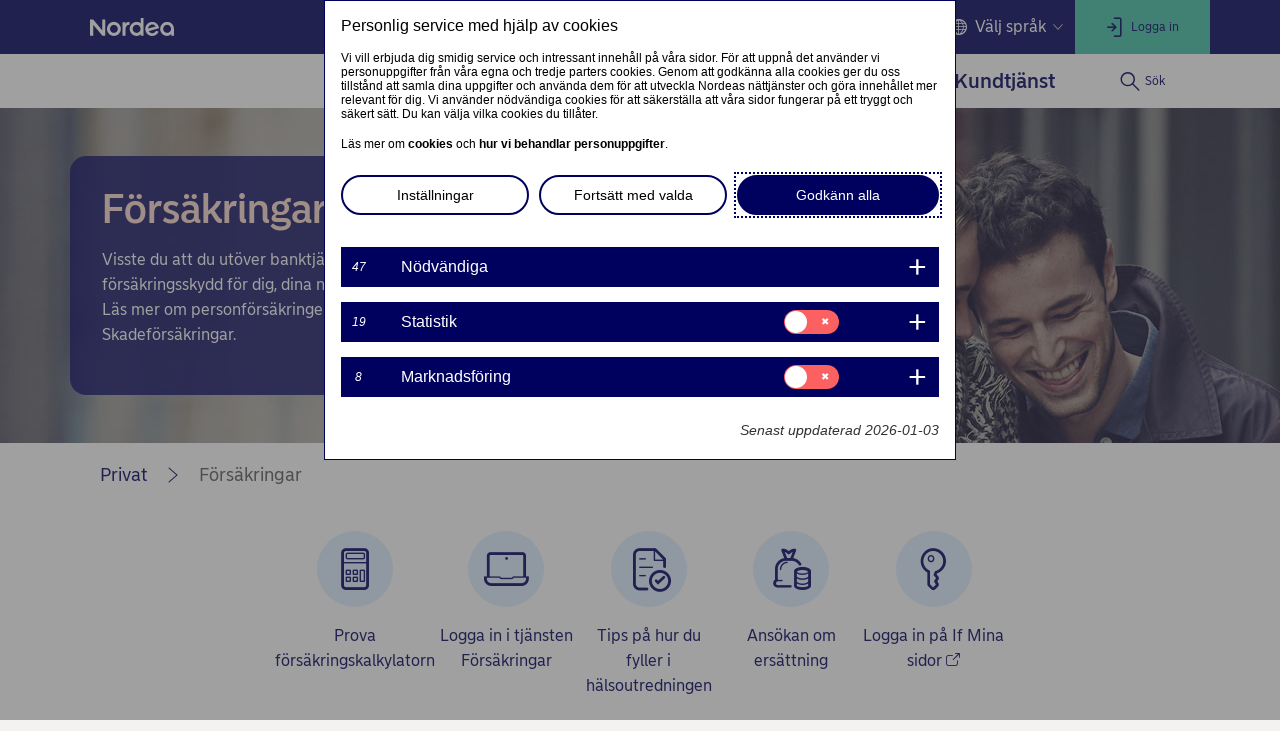

--- FILE ---
content_type: text/html; charset=utf-8
request_url: https://www.nordea.fi/sv/privat/vara-tjanster/forsakringar/
body_size: 40792
content:
<!DOCTYPE html><html class="no-js nav-scroll-down" lang="sv-FI"><head><meta charset="UTF-8"/><link rel="canonical" href="https&#x3a;&#x2f;&#x2f;www.nordea.fi&#x2f;sv&#x2f;privat&#x2f;vara-tjanster&#x2f;forsakringar&#x2f;"/>     <link rel="alternate" hreflang="fi-FI" href="https&#x3a;&#x2f;&#x2f;www.nordea.fi&#x2f;henkiloasiakkaat&#x2f;palvelumme&#x2f;vakuutukset&#x2f;"/><link rel="alternate" hreflang="sv-FI" href="https&#x3a;&#x2f;&#x2f;www.nordea.fi&#x2f;sv&#x2f;privat&#x2f;vara-tjanster&#x2f;forsakringar&#x2f;"/><link rel="alternate" hreflang="en-FI" href="https&#x3a;&#x2f;&#x2f;www.nordea.fi&#x2f;en&#x2f;personal&#x2f;our-services&#x2f;insurance&#x2f;"/>  <meta name="viewport" content="width=device-width, initial-scale=1.0"/><title>Försäkringar - Bekanta dig med utbudet | Nordea </title><meta property="og:title" content="Försäkringar - Bekanta dig med utbudet" />
<meta property="og:type" content="article" />
<meta property="og:description" content="Det är ofta svårt att förutse hur livet ska bli, men vi förbereda oss för det – även ekonomiskt. Bekanta dig med Nordea MyLife och If-försäkringar." />
<meta property="og:url" content="https&#x3a;&#x2f;&#x2f;www.nordea.fi&#x2f;sv&#x2f;privat&#x2f;vara-tjanster&#x2f;forsakringar&#x2f;" />
<meta property="og:image" content="https://www.nordea.fi/Images/151-234725/happy-couple-walking-in-the-streets-large-overlay.jpg" />
<meta property="og:image:secure_url" content="https://www.nordea.fi/Images/151-234725/happy-couple-walking-in-the-streets-large-overlay.jpg" />
<meta property="og:image:width" content="0" />
<meta property="og:image:height" content="0" />
<meta property="og:image:type" content="image/jpeg" />
<meta property="og:locale" content="sv_FI" />    <meta property="og:locale:alternate" content="fi_FI" /> <meta property="og:locale:alternate" content="sv_FI" /> <meta property="og:locale:alternate" content="en_FI" />   <meta name="description" content="Det är ofta svårt att förutse hur livet ska bli, men vi förbereda oss för det – även ekonomiskt. Bekanta dig med Nordea MyLife och If-försäkringar." /><link rel="icon" type='image/svg+xml' href="/static/common/img/nordea_pulse.svg" /><link rel="icon" type='image/png' sizes='16x16' href="/static/common/img/favicon_16x16.png" /><link rel="icon" type='image/png' sizes='32x32' href="/static/common/img/favicon_32x32.png" /><link rel="icon" type='image/png' sizes='48x48' href="/static/common/img/favicon_48x48.png" /><link rel="icon" type='image/png' sizes='192x192' href="/static/common/img/favicon_192x192.png" /><link rel="icon" type='apple-touch-icon' sizes='180x180' href="/static/common/img/favicon_180x180.png" /><link href="/static/dotxx2017/assets/fonts/NordeaSansLarge-Medium.woff2?v=3.120.6" rel="preload" as="font" crossorigin/><link href="/static/dotxx2017/assets/fonts/NordeaSansLarge-Regular.woff2?v=3.120.6" rel="preload" as="font" crossorigin/><link href="/static/dotxx2017/assets/fonts/NordeaSansSmall-Medium.woff2?v=3.120.6" rel="preload" as="font" crossorigin/><link href="/static/dotxx2017/assets/fonts/NordeaSansSmall-Regular.woff2?v=3.120.6" rel="preload" as="font" crossorigin/><link href="/static/dotxx2017/assets/fonts/iconfont.woff2?v=3.120.6" rel="preload" as="font" crossorigin/><link href="/static/dotxx2017/css/main.css?v=3.120.6" rel="stylesheet" type="text/css"/><link rel="manifest" href="/Images/151-225563/manifest-FI-SV.json"/>        <script nonce="8042962d-b29e-4e73-b1ba-7f5c9ba2e1a2" defer src="/static-client/client.js?v=3.120.6"></script>
     <script nonce="8042962d-b29e-4e73-b1ba-7f5c9ba2e1a2" defer src="/static-client/vendors~client.js?v=3.120.6"></script> <script nonce="8042962d-b29e-4e73-b1ba-7f5c9ba2e1a2">
                    window.__HYDRATION_DATA__ = [{"componentID":"aArea","view":"#aArea","pageID":"tcm:151-223047-64","sgIds":"tcm:151-22-4,tcm:151-11948-4,tcm:151-11978-4,tcm:151-12008-4","familySelect":"223047,22,11948,11978,12008","families":[{"id":"tcm:0-146-1","title":"700 Nordea.fi (FI)","pubpath":"/","pubpathPrefix":"","livedomainName":"www.nordea.fi","stagingdomainName":"nordeafi.ice.prod.wem.oneadr.net","domainName":["nordeafi.live.prod.wem.nordea.com","nordeafi.cblive.prod.wem.nordea.com","nordeafi.hhlive.prod.wem.nordea.com"],"siteName":"Nordea","siteType":"dotXX2017 with service navigation","siteLogo":{"Url":"/Images/146-169221/Nordea-logo (2017).svg","MimeType":"image/svg+xml","AltText":null,"FileName":"Nordea-logo (2017).svg","FileExtension":"svg","Size":1915,"Width":0,"Height":0},"siteSearchRequired":"Yes","locale":"fi-FI","timezone":"Eastern European Time","publicationAccessKey":{"accessKey":{"LastPublishedDate":"0001-01-01T00:00:00","RevisionDate":"2015-10-13T10:54:30.33Z","Schema":{"Folder":null,"RootElementName":"ExternalURL","PublicationId":null,"Publication":{"Id":"tcm:0-146-1","Title":"700 Nordea.fi (FI)","ExtensionData":null},"OwningPublication":null,"Id":"tcm:146-417-8","Title":"External URL","ExtensionData":null},"Fields":{},"MetadataFields":{},"ComponentType":1,"Multimedia":null,"Folder":null,"Categories":[],"Version":1,"EclId":null,"PublicationId":null,"Publication":{"Id":"tcm:0-146-1","Title":"700 Nordea.fi (FI)","ExtensionData":null},"OwningPublication":null,"Id":"tcm:146-89165","Title":"Access key Ohita valikko","ExtensionData":null}},"languageSelectorPosition":"1","favicon":{"Url":"/Images/146-338818/favicon.ico","MimeType":"image/x-icon","AltText":null,"FileName":"favicon.ico","FileExtension":"ico","Size":5430,"Width":0,"Height":0},"hideSiteFromSearchEngines":"No","mappedPublicationID":"58","familyName":"nordeafi","languageName":"suomi"},{"id":"tcm:0-151-1","title":"900 Nordea.fi/sv (SV)","pubpath":"/sv","pubpathPrefix":"/sv","livedomainName":"www.nordea.fi","stagingdomainName":"nordeafi.ice.prod.wem.oneadr.net","siteName":"Nordea","siteType":"dotXX2017 with service navigation","siteLogo":{"Url":"/Images/151-169221/Nordea-logo (2017).svg","MimeType":"image/svg+xml","AltText":null,"FileName":"Nordea-logo (2017).svg","FileExtension":"svg","Size":1915,"Width":0,"Height":0},"siteSearchRequired":"Yes","locale":"sv-FI","timezone":"Central European Time","publicationAccessKey":{"accessKey":{"LastPublishedDate":"0001-01-01T00:00:00","RevisionDate":"2015-10-13T11:00:44.787Z","Schema":{"Folder":null,"RootElementName":"ExternalURL","PublicationId":null,"Publication":{"Id":"tcm:0-151-1","Title":"900 Nordea.fi/sv (SV)","ExtensionData":null},"OwningPublication":null,"Id":"tcm:151-417-8","Title":"External URL","ExtensionData":null},"Fields":{},"MetadataFields":{},"ComponentType":1,"Multimedia":null,"Folder":null,"Categories":[],"Version":2,"EclId":null,"PublicationId":null,"Publication":{"Id":"tcm:0-151-1","Title":"900 Nordea.fi/sv (SV)","ExtensionData":null},"OwningPublication":null,"Id":"tcm:151-89165","Title":"Access key Skippa menyn","ExtensionData":null}},"languageSelectorPosition":"2","favicon":{"Url":"/Images/151-338818/favicon.ico","MimeType":"image/x-icon","AltText":null,"FileName":"favicon.ico","FileExtension":"ico","Size":5430,"Width":0,"Height":0},"hideSiteFromSearchEngines":"No","mappedPublicationID":"59","familyName":"nordeafi","languageName":"svenska"},{"id":"tcm:0-147-1","title":"900 Nordea.fi/en (EN)","pubpath":"/en","pubpathPrefix":"/en","livedomainName":"www.nordea.fi","stagingdomainName":"nordeafi.ice.prod.wem.oneadr.net","siteName":"Nordea","siteType":"dotXX2017 with service navigation","siteLogo":{"Url":"/Images/147-169221/Nordea-logo (2017).svg","MimeType":"image/svg+xml","AltText":null,"FileName":"Nordea-logo (2017).svg","FileExtension":"svg","Size":1915,"Width":0,"Height":0},"siteSearchRequired":"Yes","locale":"en-FI","timezone":"Central European Time","publicationAccessKey":{"accessKey":{"LastPublishedDate":"0001-01-01T00:00:00","RevisionDate":"2015-10-13T11:00:02.91Z","Schema":{"Folder":null,"RootElementName":"ExternalURL","PublicationId":null,"Publication":{"Id":"tcm:0-147-1","Title":"900 Nordea.fi/en (EN)","ExtensionData":null},"OwningPublication":null,"Id":"tcm:147-417-8","Title":"External URL","ExtensionData":null},"Fields":{},"MetadataFields":{},"ComponentType":1,"Multimedia":null,"Folder":null,"Categories":[],"Version":2,"EclId":null,"PublicationId":null,"Publication":{"Id":"tcm:0-147-1","Title":"900 Nordea.fi/en (EN)","ExtensionData":null},"OwningPublication":null,"Id":"tcm:147-89165","Title":"Access key Skip menu","ExtensionData":null}},"languageSelectorPosition":"3","favicon":{"Url":"/Images/147-338818/favicon.ico","MimeType":"image/x-icon","AltText":null,"FileName":"favicon.ico","FileExtension":"ico","Size":5430,"Width":0,"Height":0},"hideSiteFromSearchEngines":"No","mappedPublicationID":"60","familyName":"nordeafi","languageName":"English"}],"title":"Root","url":"/sv/","sgDir":"/","submenus":[{"title":"Privat","url":"/sv/","sgDir":"/privat","order":"010","active":true,"hasMetadata":true,"submenus":[{"title":"Ditt liv","url":"/sv/privat/ditt-liv/","sgDir":"/ditt-liv","order":"010","hasMetadata":true,"submenus":[{"title":"Barn och ungdomar","url":"/sv/privat/ditt-liv/barn-och-ungdomar/","sgDir":"/barn-och-ungdomar","order":"005","submenus":[],"content":{"Minimenu":{"pageLinks":{"menuLinks":[{"linkTarget":{"linkUrl":"/sv/privat/vara-tjanster/konton-betalningar/konto-for-barn-eller-bebis.html","linkTitle":"Bankkonto för barn eller bebis – Öppna konto för ditt barn","isExternalLink":false,"defaultWindowTargetHtml":"_self","isBinary":false,"icon":"icon-consumer-credit","componentID":"tcm:151-333319"},"windowTarget":"Default","presentationWithDescription":"Without Description"},{"linkTarget":{"linkUrl":"/sv/privat/vara-tjanster/besparingar-placeringar/spara-till-barn.html","linkTitle":"— Spara till barn","linkDescription":"Spara till barn\n","isExternalLink":false,"defaultWindowTargetHtml":"_self","isBinary":false,"componentID":"tcm:151-292419"},"windowTarget":"Default","presentationWithDescription":"Without Description"},{"linkTarget":{"linkUrl":"/sv/privat/vara-tjanster/betal-kreditkort/bankkort-till-barn.html","linkTitle":"Bankkort till barn","linkDescription":"I Nordea kan du ansöka om ett bankkort till barn som fyllt 6 år. Läs anvisningarna om hur du ansöker om ett bankkort för ditt minderåriga barn och hur hen kan använda kortet.","isExternalLink":false,"defaultWindowTargetHtml":"_self","isBinary":false,"componentID":"tcm:151-463543"},"windowTarget":"Default","presentationWithDescription":"Without Description"},{"linkTarget":{"linkUrl":"/sv/privat/vara-tjanster/nat-mobiltjanster/bankkoder/bankkoder-for-barn.html","linkTitle":"Bankkoder för barn","linkDescription":"Öppna nätbankskoder för ditt barn så att hen kan använda digitala banktjänster. Du kan öppna bankkoder för ditt minderåriga barn på nätet. Läs mer!","isExternalLink":false,"defaultWindowTargetHtml":"_self","isBinary":false,"icon":"icon-loan","componentID":"tcm:151-505745"},"windowTarget":"Default","presentationWithDescription":"Without Description"},{"linkTarget":{"linkUrl":"/sv/privat/ditt-liv/barn-och-ungdomar/banktjanster-for-15-17-aringar.html","linkTitle":"Banktjänster för 15–17-åringar","linkDescription":"En 15-åring kan öppna ett konto för sina inkomster. I 15 års ålder är det är också möjligt att öppna bankkoder och ett BSP-konto. Läs mer om banktjänster för unga!","isExternalLink":false,"defaultWindowTargetHtml":"_self","isBinary":false,"componentID":"tcm:151-524145"},"windowTarget":"Default","presentationWithDescription":"Without Description"},{"linkTarget":{"linkUrl":"/sv/privat/ditt-liv/barn-och-ungdomar/taysi-ikaisyyden-kynnyksella.html","linkTitle":"Att planera ekonomin inför 18-årsdagen","linkDescription":"Banktjänsterna förändras för den som fyller 18 år. Läs närmare anvisningar till vårdnadshavare","isExternalLink":false,"defaultWindowTargetHtml":"_self","isBinary":false,"componentID":"tcm:151-333638"},"windowTarget":"Default","presentationWithDescription":"Without Description"},{"linkTarget":{"linkUrl":"/sv/privat/ditt-liv/livshandelser/studier/","linkTitle":"Studier","isExternalLink":false,"defaultWindowTargetHtml":"_self","isBinary":false,"componentID":"tcm:151-525225"},"windowTarget":"Default","presentationWithDescription":"Without Description"}]},"toolLinks":{"menuLinks":[{"linkTarget":{"linkUrl":"/sv/privat/vara-tjanster/konton-betalningar/gava-till-bebis.html","linkTitle":"Gåva till bebis","linkDescription":"Då du öppnar ett kundförhållande för din bebis i Nordea ger vi hen en gåva. Läs mer om Nordeas gåva till bebisar!","isExternalLink":false,"defaultWindowTargetHtml":"_self","isBinary":false,"icon":"icon-consumer-credit","componentID":"tcm:151-494590"},"windowTarget":"Default","presentationWithDescription":"Without Description"},{"linkTarget":{"linkUrl":"/sv/privat/vara-tjanster/konton-betalningar/tips-pa-att-skota-barnets-penningarenden.html","linkTitle":"Tips på att sköta barnets penningärenden","linkDescription":"Läs våra experters tips på vad som är bra att tänka på i fråga om barns penningärenden och banktjänster.","isExternalLink":false,"defaultWindowTargetHtml":"_self","isBinary":false,"icon":"icon-star","componentID":"tcm:151-334159"},"windowTarget":"Default","presentationWithDescription":"Without Description"}]}}}},{"title":"Ungdom","url":"/sv/privat/ditt-liv/Ungdom/","sgDir":"/Ungdom","order":"010","submenus":[],"content":{}},{"title":"Livshandelser","url":"/sv/privat/ditt-liv/livshandelser/","sgDir":"/livshandelser","order":"015","submenus":[{"title":"Studier","url":"/sv/privat/ditt-liv/livshandelser/studier/","sgDir":"/studier","order":"010","submenus":[],"content":{}},{"title":"Ungdom","url":"/sv/privat/ditt-liv/livshandelser/ungdom/","sgDir":"/ungdom","order":"020","submenus":[],"content":{}}],"content":{"Minimenu":{"pageLinks":{"menuLinks":[{"linkTarget":{"linkUrl":"/sv/privat/ditt-liv/livshandelser/studier/","linkTitle":"Studier","isExternalLink":false,"defaultWindowTargetHtml":"_self","isBinary":false,"componentID":"tcm:151-525225"},"windowTarget":"Default","presentationWithDescription":"Without Description"},{"linkTarget":{"linkUrl":"/sv/privat/ditt-liv/livshandelser/ungdom/","linkTitle":"Från ung till vuxen","isExternalLink":false,"defaultWindowTargetHtml":"_self","isBinary":false,"componentID":"tcm:151-318679"},"windowTarget":"Default","presentationWithDescription":"Without Description"},{"linkTarget":{"linkUrl":"/sv/privat/ditt-liv/livshandelser/foraldraledighet.html","isExternalLink":false,"defaultWindowTargetHtml":"_self","isBinary":false,"componentID":"tcm:151-516703"},"windowTarget":"Default","presentationWithDescription":"Without Description"},{"linkTarget":{"linkUrl":"/sv/privat/ditt-liv/familjens-vardag/komihaglista-da-du-gifter-dig.html","linkTitle":"Komihåglista då du gifter dig","isExternalLink":false,"defaultWindowTargetHtml":"_self","isBinary":false,"componentID":"tcm:151-311735"},"windowTarget":"Default","presentationWithDescription":"Without Description"},{"linkTarget":{"linkUrl":"/sv/privat/ditt-liv/familjens-vardag/skilsmassa.html","linkTitle":"Skilsmässa","isExternalLink":false,"defaultWindowTargetHtml":"_self","isBinary":false,"componentID":"tcm:151-318820"},"windowTarget":"Default","presentationWithDescription":"Without Description"},{"linkTarget":{"linkUrl":"/sv/privat/ditt-liv/familjens-vardag/en-narstaendes-dod.html","linkTitle":"En närståendes död","isExternalLink":false,"defaultWindowTargetHtml":"_self","isBinary":false,"componentID":"tcm:151-310818"},"windowTarget":"Default","presentationWithDescription":"Without Description"}]},"toolLinks":{"menuLinks":[{"linkTarget":{"linkUrl":"/sv/privat/ditt-liv/hem/bostadskop/vagen-till-ditt-nya-hem.html","linkTitle":"Vägen till ditt nya hem","isExternalLink":false,"defaultWindowTargetHtml":"_self","isBinary":false,"icon":"icon-apartment","componentID":"tcm:151-530429"},"windowTarget":"Default","presentationWithDescription":"Without Description"}]}}}},{"title":"Työelämän pyörteissä","url":"/sv/privat/ditt-liv/tyoelaman-pyorteissa/","sgDir":"/tyoelaman-pyorteissa","order":"020","submenus":[],"content":{}},{"title":"Hem och boende","sgDir":"/hem-och-boende","order":"025","submenus":[],"content":{"Minimenu":{"pageLinks":{"menuLinks":[{"linkTarget":{"linkUrl":"/sv/privat/ditt-liv/hem/bostadskop/","linkTitle":"Köp av bostad","isExternalLink":false,"defaultWindowTargetHtml":"_self","isBinary":false,"componentID":"tcm:151-490405"},"windowTarget":"Default","presentationWithDescription":"Without Description"},{"linkTarget":{"linkUrl":"/sv/privat/ditt-liv/hem/kop-av-forsta-hemmet/","linkTitle":"— Förmåner för förstagångsköpare","isExternalLink":false,"defaultWindowTargetHtml":"_self","isBinary":false,"componentID":"tcm:151-173140"},"windowTarget":"Default","presentationWithDescription":"Without Description"},{"linkTarget":{"linkUrl":"/sv/privat/ditt-liv/hem/bostadskop/smidiga-bostadsbyten.html","linkTitle":"— Råd om bostadsbyten","isExternalLink":false,"defaultWindowTargetHtml":"_self","isBinary":false,"componentID":"tcm:151-494234"},"windowTarget":"Default","presentationWithDescription":"Without Description"},{"linkTarget":{"linkUrl":"/sv/privat/ditt-liv/hem/bostadskop/bostadsaffar.html","linkTitle":"— Bostadsaffär","isExternalLink":false,"defaultWindowTargetHtml":"_self","isBinary":false,"componentID":"tcm:151-486457"},"windowTarget":"Default","presentationWithDescription":"Without Description"},{"linkTarget":{"linkUrl":"/sv/privat/ditt-liv/hem/energieffektivitet-och-renovering/","linkTitle":"Energieffektivitet och renovering","isExternalLink":false,"defaultWindowTargetHtml":"_self","isBinary":false,"componentID":"tcm:151-517645"},"windowTarget":"Default","presentationWithDescription":"Without Description"},{"linkTarget":{"linkUrl":"/sv/privat/vara-tjanster/lan/energirenovering.html","linkTitle":"— Energirenovering","linkDescription":"Ansök om lån för energirenovering och spara på boendekostnaderna. Vi ger dig en förmånligare marginal på energirenoveringslån än på vanliga ombyggnadslån.","isExternalLink":false,"defaultWindowTargetHtml":"_self","isBinary":false,"componentID":"tcm:151-433234"},"windowTarget":"Default","presentationWithDescription":"Without Description"},{"linkTarget":{"linkUrl":"/sv/privat/ditt-liv/hem/energieffektivitet-och-renovering/energirenovering-av-egnahemshus.html","linkTitle":" — Energirenovering av egnahemshus","isExternalLink":false,"defaultWindowTargetHtml":"_self","isBinary":false,"componentID":"tcm:151-518666"},"windowTarget":"Default","presentationWithDescription":"Without Description"}]},"toolLinks":{"menuLinks":[{"linkTarget":{"linkUrl":"/sv/privat/vara-tjanster/lan/bostadslan/vad-kostar-bostadslanet.html","linkTitle":"Vad kostar bostadslånet i månaden?","isExternalLink":false,"defaultWindowTargetHtml":"_self","isBinary":false,"icon":"icon-loan","componentID":"tcm:151-307946"},"windowTarget":"Default","presentationWithDescription":"Without Description"},{"linkTarget":{"linkUrl":"/sv/privat/vara-tjanster/lan/bostadslan/hur-stort-bostadslan-kan-jag-fa.html","linkTitle":" Beräkna en lämplig prisnivå för bostaden","isExternalLink":false,"defaultWindowTargetHtml":"_self","isBinary":false,"icon":"icon-vacation-home","componentID":"tcm:151-283326"},"windowTarget":"Default","presentationWithDescription":"Without Description"},{"linkTarget":{"linkUrl":"/sv/privat/ditt-liv/hem/bostadskop/vagen-till-ditt-nya-hem.html","linkTitle":"Vägen till ditt nya hem","isExternalLink":false,"defaultWindowTargetHtml":"_self","isBinary":false,"icon":"icon-apartment","componentID":"tcm:151-530429"},"windowTarget":"Default","presentationWithDescription":"Without Description"}]}}}},{"title":"Hem","url":"/sv/privat/ditt-liv/hem/","sgDir":"/hem","order":"030","submenus":[{"title":"Köp av första hemmet","url":"/sv/privat/ditt-liv/hem/kop-av-forsta-hemmet/","sgDir":"/kop-av-forsta-hemmet","order":"010","submenus":[],"content":{}},{"title":"Renovering","url":"/sv/privat/ditt-liv/hem/renovering/","sgDir":"/renovering","order":"020","submenus":[],"content":{}},{"title":"Bostadsköp","url":"/sv/privat/ditt-liv/hem/bostadskop/","sgDir":"/bostadskop","order":"030","submenus":[],"content":{}},{"title":"Energieffektivitet och renovering","url":"/sv/privat/ditt-liv/hem/energieffektivitet-och-renovering/","sgDir":"/energieffektivitet-och-renovering","order":"040","submenus":[],"content":{}}],"content":{}},{"title":"Muuttamassa","url":"/sv/privat/ditt-liv/muuttamassa/","sgDir":"/muuttamassa","order":"035","submenus":[],"content":{}},{"title":"Min familjs dagliga liv","url":"/sv/privat/ditt-liv/familjens-vardag/","sgDir":"/familjens-vardag","order":"040","submenus":[],"content":{}},{"title":"Utmaningar i livet","url":"/sv/privat/ditt-liv/utmaningar-i-livet/","sgDir":"/utmaningar-i-livet","order":"050","submenus":[],"content":{}},{"title":"Your Savings","url":"/sv/privat/ditt-liv/Savings/","sgDir":"/Savings","order":"060","submenus":[],"content":{}},{"title":"Din ekonomi","url":"/sv/privat/ditt-liv/din-ekonomi/","sgDir":"/din-ekonomi","order":"065","submenus":[{"title":"Sijoittajan Akatemia","url":"/sv/privat/ditt-liv/din-ekonomi/sijoittajan-akatemia/","sgDir":"/sijoittajan-akatemia","order":"010","submenus":[],"content":{}},{"title":"Ekonomikunskaper","url":"/sv/privat/ditt-liv/din-ekonomi/ekonomikunskaper/","sgDir":"/ekonomikunskaper","order":"045","submenus":[],"content":{}}],"content":{"Minimenu":{"pageLinks":{"menuLinks":[{"linkTarget":{"linkUrl":"/sv/privat/ditt-liv/din-ekonomi/ekonomikunskaper/lat-inte-pengar-forstora-dig.html","linkTitle":"Ekonomiska kunskaper hjälper dig att klara dig i livet","isExternalLink":false,"defaultWindowTargetHtml":"_self","isBinary":false,"componentID":"tcm:151-312723"},"windowTarget":"Default","presentationWithDescription":"Without Description"},{"linkTarget":{"linkUrl":"/sv/privat/ditt-liv/din-ekonomi/ekonomikunskaper/budgetering.html","linkTitle":"Gör en budget över din ekonomi","isExternalLink":false,"defaultWindowTargetHtml":"_self","isBinary":false,"componentID":"tcm:151-546273"},"windowTarget":"Default","presentationWithDescription":"Without Description"},{"linkTarget":{"linkUrl":"/sv/privat/ditt-liv/din-ekonomi/ekonomikunskaper/en-reservkassa-skyddar-dig-i-vardagens-utmaningar.html","linkTitle":"En reservkassa","isExternalLink":false,"defaultWindowTargetHtml":"_self","isBinary":false,"componentID":"tcm:151-476784"},"windowTarget":"Default","presentationWithDescription":"Without Description"},{"linkTarget":{"linkUrl":"/sv/privat/vara-tjanster/besparingar-placeringar/sparskola/","linkTitle":"Sparskola","isExternalLink":false,"defaultWindowTargetHtml":"_self","isBinary":false,"icon":"icon-student-loan","componentID":"tcm:151-433331"},"windowTarget":"Default","presentationWithDescription":"Without Description"},{"linkTarget":{"linkUrl":"/sv/privat/vara-tjanster/lan/betalningsdrojsmal-och-betalningssvarigheter.html","linkTitle":"Stöd vid svårigheter att återbetala lån","linkDescription":"Bli inte ensam med betalningssvårigheter utan kontakta oss omedelbart. En lösning kan till exempel vara att ändra betalningsplanen eller ta ett samlingslån.","isExternalLink":false,"defaultWindowTargetHtml":"_self","isBinary":false,"componentID":"tcm:151-508272"},"windowTarget":"Default","presentationWithDescription":"Without Description"}]},"toolLinks":{"menuLinks":[{"linkTarget":{"linkUrl":"/sv/privat/vara-tjanster/besparingar-placeringar/placering/kalkylator-regelbundet-sparande.html","linkTitle":"Sparkalkylator","linkDescription":"Kalkylator för regelbundet sparande. Eventuella kostnader och skatter har inte beaktats i kalkylen.","isExternalLink":false,"defaultWindowTargetHtml":"_self","isBinary":false,"icon":"icon-calc","componentID":"tcm:151-207582"},"windowTarget":"Default","presentationWithDescription":"Without Description"},{"linkTarget":{"linkUrl":"/sv/privat/vara-tjanster/lan/det-positiva-kreditupplysningsregistret.html","linkTitle":"Det positiva kreditupplysningsregistret","linkDescription":"Det positiva kreditupplysningsregistret är ett nytt register med uppgifter om privatpersoners krediter och inkomster. Läs mer om registret och anvisningar för Nordeas kunder.","isExternalLink":false,"defaultWindowTargetHtml":"_self","isBinary":false,"icon":"icon-conditional-approval","componentID":"tcm:151-488993"},"windowTarget":"Default","presentationWithDescription":"Without Description"}]}}}},{"title":"Säkerhet","url":"/sv/privat/ditt-liv/sakerhet/","sgDir":"/sakerhet","order":"070","submenus":[{"title":"Olika bedrägerityper","url":"/sv/privat/ditt-liv/sakerhet/olika-bedragerityper/","sgDir":"/olika-bedragerityper","order":"010","submenus":[],"content":{}}],"content":{"Minimenu":{"pageLinks":{"menuLinks":[{"linkTarget":{"linkUrl":"/sv/privat/ditt-liv/sakerhet/blev-du-utsatt-for-bedrageri.html","linkTitle":"Blev du utsatt för bedrägeri?","isExternalLink":false,"defaultWindowTargetHtml":"_self","isBinary":false,"componentID":"tcm:151-502460"},"windowTarget":"Default","presentationWithDescription":"Without Description"},{"linkTarget":{"linkUrl":"/sv/privat/ditt-liv/sakerhet/olika-bedragerityper/","linkTitle":"Olika bedrägerityper","isExternalLink":false,"defaultWindowTargetHtml":"_self","isBinary":false,"componentID":"tcm:151-505159"},"windowTarget":"Default","presentationWithDescription":"Without Description"},{"linkTarget":{"linkUrl":"/sv/privat/ditt-liv/sakerhet/olika-bedragerityper/bedragerimeddelande.html","linkTitle":"— Bedrägerimeddelande","isExternalLink":false,"defaultWindowTargetHtml":"_self","isBinary":false,"componentID":"tcm:151-502471"},"windowTarget":"Default","presentationWithDescription":"Without Description"},{"linkTarget":{"linkUrl":"/sv/privat/ditt-liv/sakerhet/olika-bedragerityper/identitetsstold.html","linkTitle":"— Identitetsstöld","isExternalLink":false,"defaultWindowTargetHtml":"_self","isBinary":false,"componentID":"tcm:151-502470"},"windowTarget":"Default","presentationWithDescription":"Without Description"},{"linkTarget":{"linkUrl":"/sv/privat/ditt-liv/sakerhet/olika-bedragerityper/bedragerier-natlopptorg.html","linkTitle":"— Bedrägerier på nätlopptorg","isExternalLink":false,"defaultWindowTargetHtml":"_self","isBinary":false,"componentID":"tcm:151-520198"},"windowTarget":"Default","presentationWithDescription":"Without Description"},{"linkTarget":{"linkUrl":"/sv/privat/ditt-liv/sakerhet/olika-bedragerityper/placeringsbedragerier.html","linkTitle":"— Placeringsbedrägerier","isExternalLink":false,"defaultWindowTargetHtml":"_self","isBinary":false,"componentID":"tcm:151-501930"},"windowTarget":"Default","presentationWithDescription":"Without Description"},{"linkTarget":{"linkUrl":"/sv/privat/ditt-liv/sakerhet/aktuella-tips-pa-trygga-bankarenden.html","linkTitle":"Trygga bankärenden i vardagen - Sju tips","isExternalLink":false,"defaultWindowTargetHtml":"_self","isBinary":false,"componentID":"tcm:151-502958"},"windowTarget":"Default","presentationWithDescription":"Without Description"},{"linkTarget":{"linkUrl":"/sv/privat/vara-tjanster/betal-kreditkort/trygg-anvandning-av-kortet/","linkTitle":"Trygg användning av kortet","linkDescription":"Då och då är det klokt att kontrollera kortets kontantuttagsgräns och andra säkerhetsgränser. Ta del av våra anvisningar om hur du använder kortet tryggt.","isExternalLink":false,"defaultWindowTargetHtml":"_self","isBinary":false,"icon":"icon-secure","componentID":"tcm:151-187154"},"windowTarget":"Default","presentationWithDescription":"Without Description"},{"linkTarget":{"linkUrl":"/sv/privat/ditt-liv/sakerhet/dataskydd.html","linkTitle":"Dataskydd","isExternalLink":false,"defaultWindowTargetHtml":"_self","isBinary":false,"componentID":"tcm:151-502629"},"windowTarget":"Default","presentationWithDescription":"Without Description"},{"linkTarget":{"linkUrl":"/sv/privat/ditt-liv/sakerhet/fraudcast.html","linkTitle":"Fraudcast – Inspelningar om bedrägerier","isExternalLink":false,"defaultWindowTargetHtml":"_self","isBinary":false,"componentID":"tcm:151-524693"},"windowTarget":"Default","presentationWithDescription":"Without Description"}]},"toolLinks":{"menuLinks":[{"linkTarget":{"linkUrl":"/sv/privat/vara-tjanster/betal-kreditkort/trygg-anvandning-av-kortet/kortreklamation.html","linkTitle":"Kortreklamation","linkDescription":"Gör en kortreklamation ifall du upptäcker kortköp som du inte känner igen bland dina kontotransaktioner. Läs mer om kortreklamationer och anvisningar på vår webbplats.","isExternalLink":false,"defaultWindowTargetHtml":"_self","isBinary":false,"icon":"icon-agreement","componentID":"tcm:151-186742"},"windowTarget":"Default","presentationWithDescription":"Without Description"},{"linkTarget":{"linkUrl":"https://www.poliisi.fi/sv/gor-en-brottsanmalan","linkTitle":"Polisen: Gör brottsanmälan","isExternalLink":true,"defaultWindowTargetHtml":"_blank","isBinary":false,"componentID":"tcm:151-502970"},"windowTarget":"Default","presentationWithDescription":"Without Description"}]}}}}],"content":{}},{"title":"Våra tjänster","url":"/sv/privat/vara-tjanster/","sgDir":"/vara-tjanster","order":"020","hasMetadata":true,"submenus":[{"title":"Nät- och mobiltjänster","url":"/sv/privat/vara-tjanster/nat-mobiltjanster/","sgDir":"/nat-mobiltjanster","order":"010","submenus":[{"title":"Bankkoder","url":"/sv/privat/vara-tjanster/nat-mobiltjanster/bankkoder/","sgDir":"/bankkoder","order":"010","submenus":[{"title":"Appen Nordea ID","url":"/sv/privat/vara-tjanster/nat-mobiltjanster/bankkoder/appen-nordea-id/","sgDir":"/appen-nordea-id","order":"010","submenus":[],"content":{}}],"content":{}},{"title":"Mobilbanken","url":"/sv/privat/vara-tjanster/nat-mobiltjanster/mobilbanken/","sgDir":"/mobilbanken","order":"020","submenus":[],"content":{}}],"content":{"Minimenu":{"pageLinks":{"menuLinks":[{"linkTarget":{"linkUrl":"/sv/privat/vara-tjanster/nat-mobiltjanster/mobilbanken/","linkTitle":"Mobilbanken – Nordea Mobile","linkDescription":"Link description","isExternalLink":false,"defaultWindowTargetHtml":"_self","isBinary":false,"icon":"icon-alt-phone","componentID":"tcm:151-244092"},"windowTarget":"Default","presentationWithDescription":"Without Description"},{"linkTarget":{"linkUrl":"/sv/privat/vara-tjanster/nat-mobiltjanster/natbanken.html","linkTitle":"Nätbanken","isExternalLink":false,"defaultWindowTargetHtml":"_self","isBinary":false,"componentID":"tcm:151-191642"},"windowTarget":"Default","presentationWithDescription":"Without Description"},{"linkTarget":{"linkUrl":"/sv/privat/vara-tjanster/nat-mobiltjanster/bankkoder/","linkTitle":"Bankkoder och identifiering","linkDescription":"Med bankkoder sköter du digitala bankärenden smidigt. Nedan hittar du svar på vanliga frågor samt mer information om hur du skaffar och använder bankkoderna.","isExternalLink":false,"defaultWindowTargetHtml":"_self","isBinary":false,"componentID":"tcm:151-192088"},"windowTarget":"Default","presentationWithDescription":"Without Description"},{"linkTarget":{"linkUrl":"/sv/privat/vara-tjanster/nat-mobiltjanster/bankkoder/appen-nordea-id/","linkTitle":"— Appen Nordea ID","linkDescription":"Med hjälp av appen Nordea ID kan du identifiera dig och bekräfta transaktioner i mobil- och nätbanken samt i Nordea Kundtjänst.","isExternalLink":false,"defaultWindowTargetHtml":"_self","isBinary":false,"componentID":"tcm:151-542794"},"windowTarget":"Default","presentationWithDescription":"Without Description"},{"linkTarget":{"linkUrl":"/sv/privat/vara-tjanster/nat-mobiltjanster/bankkoder/nordea-id-dosa.html","linkTitle":"— Nordea ID-dosa","isExternalLink":false,"defaultWindowTargetHtml":"_self","isBinary":false,"componentID":"tcm:151-225827"},"windowTarget":"Default","presentationWithDescription":"Without Description"},{"linkTarget":{"linkUrl":"/sv/privat/vara-tjanster/nat-mobiltjanster/mobilbetalningar.html","linkTitle":"Mobilbetalning","linkDescription":"Det är snabbt och tryggt att betala mobilt. Anslut enkelt ditt Nordeakort till din smarttelefon, smartklocka eller en annan smart enhet.","isExternalLink":false,"defaultWindowTargetHtml":"_self","isBinary":false,"icon":"icon-downloadapp","componentID":"tcm:151-304020"},"windowTarget":"Default","presentationWithDescription":"Without Description"},{"linkTarget":{"linkUrl":"/sv/privat/vara-tjanster/betal-kreditkort/apple-pay.html","linkTitle":"— Apple Pay","linkDescription":"Nu kan du enkelt göra säkra kortbetalningar med din mobil när du handlar i butik, i appar och online.","isExternalLink":false,"defaultWindowTargetHtml":"_self","isBinary":false,"componentID":"tcm:151-230015"},"windowTarget":"Default","presentationWithDescription":"Without Description"},{"linkTarget":{"linkUrl":"/sv/privat/vara-tjanster/nat-mobiltjanster/google-pay.html","linkTitle":"— Google Pay","isExternalLink":false,"defaultWindowTargetHtml":"_self","isBinary":false,"componentID":"tcm:151-280081"},"windowTarget":"Default","presentationWithDescription":"Without Description"},{"linkTarget":{"linkUrl":"/sv/privat/vara-tjanster/nat-mobiltjanster/samsung-pay.html","linkTitle":"— Samsung Pay","linkDescription":"Då du har Samsung Pay kan du betala dina köp med Samsungs smarttelefoner eller smartklockor. Se anvisningarna om hur du lägger till ditt Nordeakort i Samsung Pay.","isExternalLink":false,"defaultWindowTargetHtml":"_self","isBinary":false,"componentID":"tcm:151-451337"},"windowTarget":"Default","presentationWithDescription":"Without Description"},{"linkTarget":{"linkUrl":"/sv/privat/vara-tjanster/nat-mobiltjanster/siirto.html","linkTitle":"— Siirto","linkDescription":"Med mobilappen Siirto kan du i realtid betala till och ta emot betalningar från andra som använder Siirto.","isExternalLink":false,"defaultWindowTargetHtml":"_self","isBinary":false,"componentID":"tcm:151-191443"},"windowTarget":"Default","presentationWithDescription":"Without Description"},{"linkTarget":{"linkUrl":"/sv/privat/vara-tjanster/nat-mobiltjanster/forsakringstjanst.html","linkTitle":"Försäkringstjänst","isExternalLink":false,"defaultWindowTargetHtml":"_self","isBinary":false,"componentID":"tcm:151-439233"},"windowTarget":"Default","presentationWithDescription":"Without Description"}]},"toolLinks":{"menuLinks":[{"linkTarget":{"linkUrl":"/sv/privat/vara-tjanster/nat-mobiltjanster/bankkoder/bankkoder-for-barn.html","linkTitle":"Bankkoder för barn","linkDescription":"Öppna nätbankskoder för ditt barn så att hen kan använda digitala banktjänster. Du kan öppna bankkoder för ditt minderåriga barn på nätet. Läs mer!","isExternalLink":false,"defaultWindowTargetHtml":"_self","isBinary":false,"icon":"icon-loan","componentID":"tcm:151-505745"},"windowTarget":"Default","presentationWithDescription":"Without Description"},{"linkTarget":{"linkUrl":"/sv/privat/vara-tjanster/nat-mobiltjanster/digitala-tjanster-for-alla.html","linkTitle":"Digitalt stöd för banktjänster","linkDescription":"Digitalt stöd för banktjänster.","isExternalLink":false,"defaultWindowTargetHtml":"_self","isBinary":false,"icon":"icon-contacts","componentID":"tcm:151-260447"},"windowTarget":"Default","presentationWithDescription":"Without Description"},{"linkTarget":{"linkUrl":"/sv/privat/ditt-liv/familjens-vardag/vinkit-laheisten-tukemiseen-pankkiasioissa.html","linkTitle":"Stöd för seniorer","isExternalLink":false,"defaultWindowTargetHtml":"_self","isBinary":false,"icon":"icon-customer-programs","componentID":"tcm:151-363201"},"windowTarget":"Default","presentationWithDescription":"Without Description"},{"linkTarget":{"linkUrl":"/sv/privat/vara-tjanster/automater/","linkTitle":"Automater","linkDescription":"Nordeas kunder har tillgång till ett omfattande nätverk av olika automater för diverse bankärenden.","isExternalLink":false,"defaultWindowTargetHtml":"_self","isBinary":false,"icon":"icon-find-us","componentID":"tcm:151-197783"},"windowTarget":"Default","presentationWithDescription":"Without Description"}]}}}},{"title":"Konton och betalningar","url":"/sv/privat/vara-tjanster/konton-betalningar/","sgDir":"/konton-betalningar","order":"020","submenus":[],"content":{"Minimenu":{"pageLinks":{"menuLinks":[{"linkTarget":{"linkUrl":"/sv/privat/vara-tjanster/konton-betalningar/brukskonto.html","linkTitle":"Brukskonto ","linkDescription":"Konto för skötsel av dagliga penningärenden. Styr lön, pension, barnbidrag eller andra regelbundna betalningar till Brukskontot och anslut de tjänster som passar dig bäst i Nordeas mångsidiga sortiment.","isExternalLink":false,"defaultWindowTargetHtml":"_self","isBinary":false,"componentID":"tcm:151-184731"},"windowTarget":"Default","presentationWithDescription":"Without Description"},{"linkTarget":{"linkUrl":"/sv/privat/vara-tjanster/besparingar-placeringar/sparkonton/bsp-konto.html","linkTitle":"BSP-konto","linkDescription":"Då du sparar på ett BSP-konto får du bostadslån förmånligare","isExternalLink":false,"defaultWindowTargetHtml":"_self","isBinary":false,"componentID":"tcm:151-192479"},"windowTarget":"Default","presentationWithDescription":"Without Description"},{"linkTarget":{"linkUrl":"/sv/privat/vara-tjanster/besparingar-placeringar/sparkonton/formanskonto.html","linkTitle":"FörmånsKonto","linkDescription":"FörmånsKonto är ett konto för regelbundet sparande som belönar dig som samlar dina penningärenden","isExternalLink":false,"defaultWindowTargetHtml":"_self","isBinary":false,"componentID":"tcm:151-192384"},"windowTarget":"Default","presentationWithDescription":"Without Description"},{"linkTarget":{"linkUrl":"/sv/privat/vara-tjanster/besparingar-placeringar/sparkonton/flexspar-konto.html","linkTitle":"FlexSpar-konto","isExternalLink":false,"defaultWindowTargetHtml":"_self","isBinary":false,"componentID":"tcm:151-315515"},"windowTarget":"Default","presentationWithDescription":"Without Description"},{"linkTarget":{"linkUrl":"/sv/privat/vara-tjanster/besparingar-placeringar/sparkonton/tidsbundet-placeringskonto.html","linkTitle":"Tidsbundet placeringskonto","linkDescription":"Det tidsbundna placeringskontot är ett säkert och traditionellt alternativ för insättning av medel.","isExternalLink":false,"defaultWindowTargetHtml":"_self","isBinary":false,"componentID":"tcm:151-192419"},"windowTarget":"Default","presentationWithDescription":"Without Description"},{"linkTarget":{"linkUrl":"/sv/privat/vara-tjanster/konton-betalningar/e-faktura.html","linkTitle":"E-faktura ","linkDescription":"Ta emot dina fakturor elektroniskt direkt till nätbanken.","isExternalLink":false,"defaultWindowTargetHtml":"_self","isBinary":false,"componentID":"tcm:151-184712"},"windowTarget":"Default","presentationWithDescription":"Without Description"},{"linkTarget":{"linkUrl":"/sv/privat/vara-tjanster/konton-betalningar/valutakonto.html","linkTitle":"Valutakonto ","linkDescription":"Avistavalutakontot fungerar som ett vanligt bankkonto. Du kan när som helst ta ut medel i euro och du får ett kontoutdrag över transaktionerna.","isExternalLink":false,"defaultWindowTargetHtml":"_self","isBinary":false,"componentID":"tcm:151-192147"},"windowTarget":"Default","presentationWithDescription":"Without Description"},{"linkTarget":{"linkUrl":"/sv/privat/vara-tjanster/konton-betalningar/e-betalning.html","linkTitle":"E-betalning","linkDescription":"Med e-betalning betalar du dina nätinköp lika lätt som du betalar dina fakturor i nätbanken. Det enda du behöver är dina bankkoder.","isExternalLink":false,"defaultWindowTargetHtml":"_self","isBinary":false,"componentID":"tcm:151-184719"},"windowTarget":"Default","presentationWithDescription":"Without Description"},{"linkTarget":{"linkUrl":"/sv/privat/vara-tjanster/konton-betalningar/konto-for-hyresgaranti.html","linkTitle":"Konto för hyresgaranti  ","linkDescription":"När du flyttar till bostadslägenhet, lönar det sig att öppna ett konto i banken för hyresgarantin.","isExternalLink":false,"defaultWindowTargetHtml":"_self","isBinary":false,"componentID":"tcm:151-184778"},"windowTarget":"Default","presentationWithDescription":"Without Description"},{"linkTarget":{"linkUrl":"/sv/privat/vara-tjanster/konton-betalningar/valutabetalning.html","linkTitle":"Valutabetalning ","linkDescription":"Du betalar valutabetalningar behändigt med bankkoderna. Du sparar reda pengar då du betalar via nätbanken.","isExternalLink":false,"defaultWindowTargetHtml":"_self","isBinary":false,"componentID":"tcm:151-184769"},"windowTarget":"Default","presentationWithDescription":"Without Description"},{"linkTarget":{"linkUrl":"/sv/privat/vara-tjanster/konton-betalningar/girering.html","linkTitle":"Girering","linkDescription":"Använd girering för smidig betalning i euro i Finland och till europeiska banker.","isExternalLink":false,"defaultWindowTargetHtml":"_self","isBinary":false,"componentID":"tcm:151-184763"},"windowTarget":"Default","presentationWithDescription":"Without Description"}]},"toolLinks":{"menuLinks":[{"linkTarget":{"linkUrl":"/sv/privat/vara-tjanster/konton-betalningar/konto-for-barn-eller-bebis.html","linkTitle":"Bankkonto för barn eller bebis – Öppna konto för ditt barn","isExternalLink":false,"defaultWindowTargetHtml":"_self","isBinary":false,"icon":"icon-consumer-credit","componentID":"tcm:151-333319"},"windowTarget":"Default","presentationWithDescription":"Without Description"},{"linkTarget":{"linkUrl":"/sv/privat/vara-tjanster/konton-betalningar/betalningstjanst.html","linkTitle":"Betalningstjänst och betalningstjänstkuvert","linkDescription":"Betalningstjänst passar dig som inte själv vill betala räkningar. Banken ser till att räkningarna betalas från ditt konto på förfallodagen.","isExternalLink":false,"defaultWindowTargetHtml":"_self","isBinary":false,"icon":"icon-mail","componentID":"tcm:151-184744"},"windowTarget":"Default","presentationWithDescription":"Without Description"},{"linkTarget":{"linkUrl":"/sv/privat/vara-tjanster/konton-betalningar/sepa-direktdebitering.html","linkTitle":"SEPA-direktdebitering ","linkDescription":"SEPA-direktdebitering gör det möjligt att beställa och betala tjänster över gränserna inom Europa.","isExternalLink":false,"defaultWindowTargetHtml":"_self","isBinary":false,"icon":"icon-return-arrow","componentID":"tcm:151-184757"},"windowTarget":"Default","presentationWithDescription":"Without Description"},{"linkTarget":{"linkUrl":"/sv/privat/vara-tjanster/konton-betalningar/sepa-expressbetalning.html","linkTitle":"Expressbetalning","linkDescription":"Expressbetalning","isExternalLink":false,"defaultWindowTargetHtml":"_self","isBinary":false,"icon":"icon-related","componentID":"tcm:151-258631"},"windowTarget":"Default","presentationWithDescription":"Without Description"},{"linkTarget":{"linkUrl":"/sv/privat/vara-tjanster/konton-betalningar/kontanter-pa-posten.html","linkTitle":"Kontanter på Posten","isExternalLink":false,"defaultWindowTargetHtml":"_self","isBinary":false,"icon":"icon-loan","componentID":"tcm:151-324644"},"windowTarget":"Default","presentationWithDescription":"Without Description"}]}}}},{"title":"Betal- och kreditkort","url":"/sv/privat/vara-tjanster/betal-kreditkort/","sgDir":"/betal-kreditkort","order":"030","submenus":[{"title":"Trygg användning av kortet","url":"/sv/privat/vara-tjanster/betal-kreditkort/trygg-anvandning-av-kortet/","sgDir":"/trygg-anvandning-av-kortet","order":"010","submenus":[],"content":{}}],"content":{"Minimenu":{"pageLinks":{"menuLinks":[{"linkTarget":{"linkUrl":"/sv/privat/vara-tjanster/betal-kreditkort/kreditkort.html","linkTitle":"Kreditkort","linkDescription":"Vilket är det bästa kreditkortet för dig? Med Mastercard-kreditkort betalar du smart på nätet och utomlands.","isExternalLink":false,"defaultWindowTargetHtml":"_self","isBinary":false,"componentID":"tcm:151-295973"},"windowTarget":"Default","presentationWithDescription":"Without Description"},{"linkTarget":{"linkUrl":"/sv/privat/vara-tjanster/betal-kreditkort/nordea-gold.html","linkTitle":"— Nordea Gold","linkDescription":"Kreditlimiten för Nordea Gold-kortet täcker också större inköp. I kortet ingår Produktskydd och en fortlöpande reseförsäkring för utlandsresor.","isExternalLink":false,"defaultWindowTargetHtml":"_self","isBinary":false,"componentID":"tcm:151-183117"},"windowTarget":"Default","presentationWithDescription":"Without Description"},{"linkTarget":{"linkUrl":"/sv/privat/vara-tjanster/betal-kreditkort/kreditkort-for-studerande.html","linkTitle":"— Nordea Gold för studerande","linkDescription":"Som högskolestuderande kan du få ett Nordea Gold-kreditkort redan då du har tagit emot en studieplats. Ansök om Nordea Gold -kreditkort på nätet.","isExternalLink":false,"defaultWindowTargetHtml":"_self","isBinary":false,"icon":"icon-graduation-hat-student-loan","componentID":"tcm:151-235985"},"windowTarget":"Default","presentationWithDescription":"Without Description"},{"linkTarget":{"linkUrl":"/sv/privat/vara-tjanster/betal-kreditkort/nordea-platinum.html","linkTitle":"— Nordea Platinum","isExternalLink":false,"defaultWindowTargetHtml":"_self","isBinary":false,"componentID":"tcm:151-524534"},"windowTarget":"Default","presentationWithDescription":"Without Description"},{"linkTarget":{"linkUrl":"/sv/privat/vara-tjanster/betal-kreditkort/nordea-credit.html","linkTitle":"— Nordea Credit","linkDescription":"Nordea Credit är ett Mastercard-kombikort som efter en paus på ett par år åter ingår i vårt kortutbud för privatkunder.","isExternalLink":false,"defaultWindowTargetHtml":"_self","isBinary":false,"componentID":"tcm:151-184665"},"windowTarget":"Default","presentationWithDescription":"Without Description"},{"linkTarget":{"linkUrl":"/sv/privat/vara-tjanster/betal-kreditkort/nordea-premium.html","linkTitle":"— Nordea Premium","isExternalLink":false,"defaultWindowTargetHtml":"_self","isBinary":false,"componentID":"tcm:151-308474"},"windowTarget":"Default","presentationWithDescription":"Without Description"},{"linkTarget":{"linkUrl":"/sv/privat/vara-tjanster/betal-kreditkort/tuohi-mastercard.html","linkTitle":"— Tuohi Mastercard","linkDescription":"Betalinstrument i Finland och utomlands. Prisskyddsförsäkringen garanterar de lägsta priserna på marknaden.","isExternalLink":false,"defaultWindowTargetHtml":"_self","isBinary":false,"componentID":"tcm:151-184713"},"windowTarget":"Default","presentationWithDescription":"Without Description"},{"linkTarget":{"linkUrl":"/sv/privat/vara-tjanster/betal-kreditkort/stockmann-mastercard.html","linkTitle":"— Stockmann Mastercard","linkDescription":"Utöver förmånerna med Mastercard-kortet får du också alla Stockmanns stamkundsförmåner.","isExternalLink":false,"defaultWindowTargetHtml":"_self","isBinary":false,"componentID":"tcm:151-184711"},"windowTarget":"Default","presentationWithDescription":"Without Description"},{"linkTarget":{"linkUrl":"/sv/privat/vara-tjanster/betal-kreditkort/bankkort.html","linkTitle":"Bankkort","isExternalLink":false,"defaultWindowTargetHtml":"_self","isBinary":false,"componentID":"tcm:151-295974"},"windowTarget":"Default","presentationWithDescription":"Without Description"},{"linkTarget":{"linkUrl":"/sv/privat/vara-tjanster/betal-kreditkort/nordea-debit.html","linkTitle":"— Nordea Debit","linkDescription":"Med Nordea Debit kortet tar du ut kontanter och betalar inköp direkt från ditt bankkonto.","isExternalLink":false,"defaultWindowTargetHtml":"_self","isBinary":false,"componentID":"tcm:151-184671"},"windowTarget":"Default","presentationWithDescription":"Without Description"}]},"toolLinks":{"menuLinks":[{"linkTarget":{"linkUrl":"/sv/privat/vara-tjanster/betal-kreditkort/trygg-anvandning-av-kortet/om-kortet-forkommer.html","linkTitle":"Anmälan om förkommet kort","linkDescription":"Om ditt kort förkommer, ring 020 333 och gör en anmälan.","isExternalLink":false,"defaultWindowTargetHtml":"_self","isBinary":false,"icon":"icon-block-credit-card","componentID":"tcm:151-186095"},"windowTarget":"Default","presentationWithDescription":"Without Description"},{"linkTarget":{"linkUrl":"/sv/privat/vara-tjanster/betal-kreditkort/trygg-anvandning-av-kortet/kortreklamation.html","linkTitle":"Kortreklamation","linkDescription":"Gör en kortreklamation ifall du upptäcker kortköp som du inte känner igen bland dina kontotransaktioner. Läs mer om kortreklamationer och anvisningar på vår webbplats.","isExternalLink":false,"defaultWindowTargetHtml":"_self","isBinary":false,"icon":"icon-agreement","componentID":"tcm:151-186742"},"windowTarget":"Default","presentationWithDescription":"Without Description"},{"linkTarget":{"linkUrl":"/sv/privat/vara-tjanster/betal-kreditkort/kortforsakringar.html","linkTitle":"Kortförsäkringar","isExternalLink":false,"defaultWindowTargetHtml":"_self","isBinary":false,"icon":"icon-risk-management","componentID":"tcm:151-190643"},"windowTarget":"Default","presentationWithDescription":"Without Description"},{"linkTarget":{"linkUrl":"/sv/privat/vara-tjanster/betal-kreditkort/kortanvandning-i-utlandet.html","linkTitle":"Tips för kortanvändning i utlandet","isExternalLink":false,"defaultWindowTargetHtml":"_self","isBinary":false,"icon":"icon-credit-card","componentID":"tcm:151-310938"},"windowTarget":"Default","presentationWithDescription":"Without Description"}]}}}},{"title":"Automater","url":"/sv/privat/vara-tjanster/automater/","sgDir":"/automater","order":"035","submenus":[],"content":{}},{"title":"Lån och kredit","url":"/sv/privat/vara-tjanster/lan/","sgDir":"/lan","order":"040","submenus":[{"title":"Bostadslån","url":"/sv/privat/vara-tjanster/lan/bostadslan/","sgDir":"/bostadslan","order":"010","submenus":[],"content":{}},{"title":"Konsumentkredit","url":"/sv/privat/vara-tjanster/lan/konsumentkredit/","sgDir":"/konsumentkredit","order":"020","submenus":[],"content":{}},{"title":"Billån","url":"/sv/privat/vara-tjanster/lan/billan/","sgDir":"/billan","order":"030","submenus":[],"content":{}},{"title":"Studielån","url":"/sv/privat/vara-tjanster/lan/studielan/","sgDir":"/studielan","order":"040","submenus":[],"content":{}}],"content":{"Minimenu":{"pageLinks":{"menuLinks":[{"linkTarget":{"linkUrl":"/sv/privat/vara-tjanster/lan/bostadslan/","linkTitle":"Bostadslån","linkDescription":"Bostadslån","isExternalLink":false,"defaultWindowTargetHtml":"_self","isBinary":false,"componentID":"tcm:151-197563"},"windowTarget":"Default","presentationWithDescription":"Without Description"},{"linkTarget":{"linkUrl":"/sv/privat/vara-tjanster/lan/bostadslan/bostadslan.html","linkTitle":"— Bostadslån","linkDescription":"Marknadens flexiblaste bostadslån som anpassar sig efter din livssituation. Du kan dra nytta av unika FlexAmortering, en flexibel lånetid och helkundsförmånerna.","isExternalLink":false,"defaultWindowTargetHtml":"_self","isBinary":false,"componentID":"tcm:151-296884"},"windowTarget":"Default","presentationWithDescription":"Without Description"},{"linkTarget":{"linkUrl":"/sv/privat/vara-tjanster/lan/bostadslan/bsp-lan.html","linkTitle":"— BSP-lån ","isExternalLink":false,"defaultWindowTargetHtml":"_self","isBinary":false,"componentID":"tcm:151-185664"},"windowTarget":"Default","presentationWithDescription":"Without Description"},{"linkTarget":{"linkUrl":"/sv/privat/vara-tjanster/lan/bostadslan/renoveringslan.html","linkTitle":"— Renoveringslån","linkDescription":"Hos oss får du lån för ytrenovering eller ombyggnad av ditt hem. Ta del av alternativen och ansök om renoveringslån efter ditt behov.","isExternalLink":false,"defaultWindowTargetHtml":"_self","isBinary":false,"componentID":"tcm:151-468106"},"windowTarget":"Default","presentationWithDescription":"Without Description"},{"linkTarget":{"linkUrl":"/sv/privat/vara-tjanster/lan/bostadslan/konsumentkredit-med-sakerhet.html","linkTitle":"— Lån med säkerhet","linkDescription":"Du kan ansöka om konsumentkredit med säkerhet hos Nordea då du kan ställa säkerhet för krediten. Ett lån med säkerhet lämpar sig för anskaffningar som överskrider 15 000 euro.","isExternalLink":false,"defaultWindowTargetHtml":"_self","isBinary":false,"componentID":"tcm:151-467475"},"windowTarget":"Default","presentationWithDescription":"Without Description"},{"linkTarget":{"linkUrl":"/sv/privat/vara-tjanster/lan/bostadslan/hemflex-lan.html","linkTitle":"— HemFlex","isExternalLink":false,"defaultWindowTargetHtml":"_self","isBinary":false,"componentID":"tcm:151-377038"},"windowTarget":"Default","presentationWithDescription":"Without Description"},{"linkTarget":{"linkUrl":"/sv/privat/vara-tjanster/lan/konsumentkredit/","linkTitle":"Konsumentkrediter","linkDescription":"Konsumentkredit för anskaffningar i vardagen Ta del av alternativen och ansök om kredit som passar dig.","isExternalLink":false,"defaultWindowTargetHtml":"_self","isBinary":false,"componentID":"tcm:151-195274"},"windowTarget":"Default","presentationWithDescription":"Without Description"},{"linkTarget":{"linkUrl":"/sv/privat/vara-tjanster/lan/konsumentkredit/flexkredit.html","linkTitle":"— Flexkredit","linkDescription":"Vare sig du drömmer om bil, båt, nya möbler eller en semesterresa kan du förverkliga morgondagens planer redan i dag.","isExternalLink":false,"defaultWindowTargetHtml":"_self","isBinary":false,"componentID":"tcm:151-185070"},"windowTarget":"Default","presentationWithDescription":"Without Description"},{"linkTarget":{"linkUrl":"/sv/privat/vara-tjanster/lan/konsumentkredit/sammanslagning-av-lan.html","linkTitle":"— Sammanslagning av lån","linkDescription":"Sammanslagning av lån","isExternalLink":false,"defaultWindowTargetHtml":"_self","isBinary":false,"componentID":"tcm:151-390230"},"windowTarget":"Default","presentationWithDescription":"Without Description"},{"linkTarget":{"linkUrl":"/sv/privat/vara-tjanster/lan/konsumentkredit/autolaina.html","linkTitle":"— Billån","linkDescription":"När du tar billån hos oss drar du nytta av helkundsförmånerna. Hos oss kan du välja ett billån med eller utan säkerhet. Du kan också välja delbetalning eller leasing.","isExternalLink":false,"defaultWindowTargetHtml":"_self","isBinary":false,"componentID":"tcm:151-194361"},"windowTarget":"Default","presentationWithDescription":"Without Description"},{"linkTarget":{"linkUrl":"/sv/privat/vara-tjanster/lan/studielan/","linkTitle":"Studielån","isExternalLink":false,"defaultWindowTargetHtml":"_self","isBinary":false,"icon":"icon-graduation-hat-student-loan","componentID":"tcm:151-195869"},"windowTarget":"Default","presentationWithDescription":"Without Description"}]},"toolsColumnHeader":"Kalkylera och ansök om lån","toolLinks":{"menuLinks":[{"linkTarget":{"linkUrl":"https://lobby.nordea.fi/#/mortgage","linkTitle":" Ansök om bostadslån på nätet","isExternalLink":true,"defaultWindowTargetHtml":"_blank","isBinary":false,"componentID":"tcm:151-257294"},"windowTarget":"Default","presentationWithDescription":"Without Description"},{"linkTarget":{"linkUrl":"/sv/privat/vara-tjanster/lan/bostadslan/vad-kostar-bostadslanet.html","linkTitle":"Vad kostar bostadslånet i månaden?","isExternalLink":false,"defaultWindowTargetHtml":"_self","isBinary":false,"icon":"icon-loan","componentID":"tcm:151-307946"},"windowTarget":"Default","presentationWithDescription":"Without Description"},{"linkTarget":{"linkUrl":"/sv/privat/vara-tjanster/lan/bostadslan/hur-stort-bostadslan-kan-jag-fa.html","linkTitle":" Beräkna en lämplig prisnivå för bostaden","isExternalLink":false,"defaultWindowTargetHtml":"_self","isBinary":false,"icon":"icon-vacation-home","componentID":"tcm:151-283326"},"windowTarget":"Default","presentationWithDescription":"Without Description"},{"linkTarget":{"linkUrl":"/sv/privat/vara-tjanster/lan/konsumentkredit/lanekalkyl.html","linkTitle":"Flexikreditkalkylatorn","linkDescription":"Flexkreditkalkylatorn hjälper dig att räkna ut ett kreditbelopp och en månadsrat som passar dig. Prova lånekalkylatorn innan du ansöker om lån.","isExternalLink":false,"defaultWindowTargetHtml":"_self","isBinary":false,"icon":"icon-calc","componentID":"tcm:151-195253"},"windowTarget":"Default","presentationWithDescription":"Without Description"},{"linkTarget":{"linkUrl":"/sv/privat/ditt-liv/hem/bostadskop/vagen-till-ditt-nya-hem.html","linkTitle":"Vägen till ditt nya hem","isExternalLink":false,"defaultWindowTargetHtml":"_self","isBinary":false,"icon":"icon-apartment","componentID":"tcm:151-530429"},"windowTarget":"Default","presentationWithDescription":"Without Description"}]}}}},{"title":"Besparingar och placeringar","url":"/sv/privat/vara-tjanster/besparingar-placeringar/","sgDir":"/besparingar-placeringar","order":"050","submenus":[{"title":"Pensionssparande","url":"/sv/privat/vara-tjanster/besparingar-placeringar/pensionssparande/","sgDir":"/pensionssparande","order":"005","submenus":[],"content":{}},{"title":"Sparkonton","url":"/sv/privat/vara-tjanster/besparingar-placeringar/sparkonton/","sgDir":"/sparkonton","order":"010","submenus":[],"content":{}},{"title":"Placering","url":"/sv/privat/vara-tjanster/besparingar-placeringar/placering/","sgDir":"/placering","order":"020","submenus":[],"content":{}},{"title":"Försäkringssparande","url":"/sv/privat/vara-tjanster/besparingar-placeringar/forsakringssparande/","sgDir":"/forsakringssparande","order":"025","submenus":[],"content":{}},{"title":"Fonder","url":"/sv/privat/vara-tjanster/besparingar-placeringar/fonder/","sgDir":"/fonder","order":"040","submenus":[],"content":{}},{"title":"Strukturerade placeringar","url":"/sv/privat/vara-tjanster/besparingar-placeringar/strukturerade-placeringar/","sgDir":"/strukturerade-placeringar","order":"050","submenus":[],"content":{}},{"title":"Börshandlade placeringar","url":"/sv/privat/vara-tjanster/besparingar-placeringar/borshandlade-placeringar/","sgDir":"/borshandlade-placeringar","order":"060","submenus":[],"content":{}},{"title":"Så sparar du","url":"/sv/privat/vara-tjanster/besparingar-placeringar/sa-sparar-du/","sgDir":"/sa-sparar-du","order":"070","submenus":[{"title":"Think","url":"/sv/privat/vara-tjanster/besparingar-placeringar/sa-sparar-du/think/","sgDir":"/think","order":"010","submenus":[],"content":{}},{"title":"Do","url":"/sv/privat/vara-tjanster/besparingar-placeringar/sa-sparar-du/do/","sgDir":"/do","order":"020","submenus":[],"content":{}},{"title":"Care","url":"/sv/privat/vara-tjanster/besparingar-placeringar/sa-sparar-du/care/","sgDir":"/care","order":"030","submenus":[],"content":{}}],"content":{}},{"title":"Campaigns","url":"/sv/privat/vara-tjanster/besparingar-placeringar/campaigns/","sgDir":"/campaigns","order":"080","submenus":[],"content":{}},{"title":"Crowdfunding","url":"/sv/privat/vara-tjanster/besparingar-placeringar/crowdfunding/","sgDir":"/crowdfunding","order":"080","submenus":[],"content":{}},{"title":"Sparskola","url":"/sv/privat/vara-tjanster/besparingar-placeringar/sparskola/","sgDir":"/sparskola","order":"090","submenus":[],"content":{}},{"title":"Geografisk diversifiering","url":"/sv/privat/vara-tjanster/besparingar-placeringar/geografisk-diversifiering/","sgDir":"/geografisk-diversifiering","order":"095","submenus":[],"content":{}},{"title":"Artikkelit","url":"/sv/privat/vara-tjanster/besparingar-placeringar/artikkelit/","sgDir":"/artikkelit","submenus":[],"content":{}},{"title":"MiFID - Investor Protection (to be removed)","url":"/sv/privat/vara-tjanster/besparingar-placeringar/mifid-investor-protection/","sgDir":"/mifid-investor-protection","submenus":[],"content":{}},{"title":"Online trading service (to be removed)","url":"/sv/privat/vara-tjanster/besparingar-placeringar/online-trading-service/","sgDir":"/online-trading-service","submenus":[],"content":{}}],"content":{"Minimenu":{"pageLinks":{"menuLinks":[{"linkTarget":{"linkUrl":"/sv/privat/vara-tjanster/besparingar-placeringar/besparingar.html","linkTitle":"Besparingar","linkDescription":"Ju tidigare du börjar, desto mindre behöver den enskilda sparsumman vara för att du ska nå ditt mål. Med åren samlar ditt kapital ränta på ränta.","isExternalLink":false,"defaultWindowTargetHtml":"_self","isBinary":false,"componentID":"tcm:151-223532"},"windowTarget":"Default","presentationWithDescription":"Without Description"},{"linkTarget":{"linkUrl":"/sv/privat/vara-tjanster/besparingar-placeringar/sparkonton/","linkTitle":"Sparkonton","linkDescription":"Du får bättre ränta på ditt sparbelopp på Nordeas sparkonton.","isExternalLink":false,"defaultWindowTargetHtml":"_self","isBinary":false,"icon":"icon-savings","componentID":"tcm:151-192523"},"windowTarget":"Default","presentationWithDescription":"Without Description"},{"linkTarget":{"linkUrl":"/sv/privat/vara-tjanster/besparingar-placeringar/manadssparande.html","linkTitle":"— Månadssparande","linkDescription":"Link description","isExternalLink":false,"defaultWindowTargetHtml":"_self","isBinary":false,"componentID":"tcm:151-354427"},"windowTarget":"Default","presentationWithDescription":"Without Description"},{"linkTarget":{"linkUrl":"/sv/privat/vara-tjanster/besparingar-placeringar/fonder/","linkTitle":"— Fonder","linkDescription":"Fonder passar både sparare och investerare. Läs mer om Fonder Nytt och Nordea Funds Ab. ","isExternalLink":false,"defaultWindowTargetHtml":"_self","isBinary":false,"componentID":"tcm:151-212320"},"windowTarget":"Default","presentationWithDescription":"Without Description"},{"linkTarget":{"linkUrl":"/sv/privat/vara-tjanster/besparingar-placeringar/spara-till-barn.html","linkTitle":"— Spara till barn","linkDescription":"Spara till barn\n","isExternalLink":false,"defaultWindowTargetHtml":"_self","isBinary":false,"componentID":"tcm:151-292419"},"windowTarget":"Default","presentationWithDescription":"Without Description"},{"linkTarget":{"linkUrl":"/sv/privat/vara-tjanster/besparingar-placeringar/placering/","linkTitle":"Placeringar","linkDescription":"Om du funderar på vad du ska placera i läs mer om olika alternativ. Nordea har ett brett utbud av olika placeringsobjekt.","isExternalLink":false,"defaultWindowTargetHtml":"_self","isBinary":false,"componentID":"tcm:151-197296"},"windowTarget":"Default","presentationWithDescription":"Without Description"},{"linkTarget":{"linkUrl":"/sv/privat/vara-tjanster/besparingar-placeringar/placering/aktier.html","linkTitle":"— Aktier","linkDescription":"Aktier är ett bra tillägg i en diversifierad portfölj, vilket betyder att kapitalet sprids i många olika placeringsobjekt för att minska placeringsrisken.","isExternalLink":false,"defaultWindowTargetHtml":"_self","isBinary":false,"componentID":"tcm:151-197324"},"windowTarget":"Default","presentationWithDescription":"Without Description"},{"linkTarget":{"linkUrl":"/sv/privat/vara-tjanster/besparingar-placeringar/placering/borja-placera.html","linkTitle":"– Att börja placera","linkDescription":"I Nordea kan du sköta alla dina besparingar och placeringar samt handla förmånligt på alla viktiga marknader. I våra tjänster kan du välja en helhet efter dina behov.","isExternalLink":false,"defaultWindowTargetHtml":"_self","isBinary":false,"componentID":"tcm:151-210727"},"windowTarget":"Default","presentationWithDescription":"Without Description"},{"linkTarget":{"componentID":"tcm:151-315184","contentIssues":["Page Data is not published on a page (tcm:151-315184)"]},"windowTarget":"Default","presentationWithDescription":"Without Description"},{"linkTarget":{"linkUrl":"/sv/privat/vara-tjanster/besparingar-placeringar/spara-och-placera-hallbart.html","linkTitle":"Spara och placera hållbart","linkDescription":"Spara och placera hållbart","isExternalLink":false,"defaultWindowTargetHtml":"_self","isBinary":false,"componentID":"tcm:151-299385"},"windowTarget":"Default","presentationWithDescription":"Without Description"},{"linkTarget":{"linkUrl":"/sv/privat/vara-tjanster/besparingar-placeringar/forsakringssparande/","linkTitle":"Placeringsförsäkringar","linkDescription":"Ett avtal - många möjligheter. Ta del av Nordeas utbud av placeringsförsäkringar och börja spara.","isExternalLink":false,"defaultWindowTargetHtml":"_self","isBinary":false,"componentID":"tcm:151-215486"},"windowTarget":"Default","presentationWithDescription":"Without Description"}]},"toolLinks":{"menuLinks":[{"linkTarget":{"linkUrl":"/sv/privat/vara-tjanster/besparingar-placeringar/placering/kalkylator-regelbundet-sparande.html","linkTitle":"Sparkalkylator","linkDescription":"Kalkylator för regelbundet sparande. Eventuella kostnader och skatter har inte beaktats i kalkylen.","isExternalLink":false,"defaultWindowTargetHtml":"_self","isBinary":false,"icon":"icon-calc","componentID":"tcm:151-207582"},"windowTarget":"Default","presentationWithDescription":"Without Description"},{"linkTarget":{"linkUrl":"/sv/privat/vara-tjanster/besparingar-placeringar/kontaktbegaran-for-sparande.html","linkTitle":"Placeringsrådgivning","isExternalLink":false,"defaultWindowTargetHtml":"_self","isBinary":false,"icon":"icon-person","componentID":"tcm:151-372449"},"windowTarget":"Default","presentationWithDescription":"Without Description"},{"linkTarget":{"linkUrl":"/sv/privat/vara-tjanster/besparingar-placeringar/digital-placeringsradgivning.html","linkTitle":"Sparrobot Nora - digital placeringsrådgivning","linkDescription":"Det ska vara enkelt att spara. Vår digitala placeringsrådgivare Nora finns till för dig om du vill börja spara snabbt och enkelt. Det tar bara 5–7 minuter att börja.\n","isExternalLink":false,"defaultWindowTargetHtml":"_self","isBinary":false,"icon":"icon-chatbot","componentID":"tcm:151-259596"},"windowTarget":"Default","presentationWithDescription":"Without Description"},{"linkTarget":{"linkUrl":"/sv/privat/vara-tjanster/besparingar-placeringar/fondvaljaren.html","linkTitle":"Fondväljaren","linkDescription":"Fondväljaren","isExternalLink":false,"defaultWindowTargetHtml":"_self","isBinary":false,"icon":"icon-cash","componentID":"tcm:151-327917"},"windowTarget":"Default","presentationWithDescription":"Without Description"},{"linkTarget":{"linkUrl":"/sv/privat/vara-tjanster/besparingar-placeringar/fonder/fonder-nytt.html","linkTitle":"Fonder Nytt","isExternalLink":false,"defaultWindowTargetHtml":"_self","isBinary":false,"icon":"icon-investment","componentID":"tcm:151-196747"},"windowTarget":"Default","presentationWithDescription":"Without Description"},{"linkTarget":{"linkUrl":"/sv/privat/vara-tjanster/besparingar-placeringar/placering/placeringskorgarnas-varden.html","linkTitle":"Placeringskorgarnas värden","linkDescription":"Korgens värde kan stiga eller sjunka beroende på marknadsläget. Den historiska utvecklingen är ingen garanti för korgens framtida avkastningsnivå.","isExternalLink":false,"defaultWindowTargetHtml":"_self","isBinary":false,"icon":"icon-cash","componentID":"tcm:151-211706"},"windowTarget":"Default","presentationWithDescription":"Without Description"},{"linkTarget":{"linkUrl":"/sv/privat/vara-tjanster/hallbart-val.html","linkTitle":"Hållbart val","linkDescription":"Visste du att du kan göra hållbara val också när det gäller banktjänster och hur du hanterar din ekonomi? Läs mer om Nordeas hållbara lösningar och tjänster.","isExternalLink":false,"defaultWindowTargetHtml":"_self","isBinary":false,"icon":"icon-international","componentID":"tcm:151-365263"},"windowTarget":"Default","presentationWithDescription":"Without Description"}]}}}},{"title":"Försäkringar","url":"/sv/privat/vara-tjanster/forsakringar/","sgDir":"/forsakringar","order":"060","submenus":[{"title":"Ifs försäkringar","url":"/sv/privat/vara-tjanster/forsakringar/ifs-forsakringar/","sgDir":"/ifs-forsakringar","order":"010","submenus":[],"content":{}},{"title":"Personförsäkring","url":"/sv/privat/vara-tjanster/forsakringar/personforsakring/","sgDir":"/personforsakring","order":"020","submenus":[],"content":{}}],"content":{"Minimenu":{"pageLinks":{"menuLinks":[{"linkTarget":{"linkUrl":"/sv/privat/vara-tjanster/forsakringar/personforsakring/","linkTitle":"Personförsäkringar","linkDescription":"Försäkringen Nordea MyLife tryggar din och dina närståendes ekonomi. På nätet kan du räkna ut priset på livförsäkringen och skyddet vid allvarlig sjukdom »","isExternalLink":false,"defaultWindowTargetHtml":"_self","isBinary":false,"componentID":"tcm:151-198416"},"windowTarget":"Default","presentationWithDescription":"Without Description"},{"linkTarget":{"linkUrl":"/sv/privat/vara-tjanster/forsakringar/personforsakring/livforsakring.html","linkTitle":"– Livförsäkring","linkDescription":"Nordea MyLife-livförsäkring tryggar dina närståendes utkomst när det värsta händer. Du kan teckna en livförsäkring på bara fem minuter här »","isExternalLink":false,"defaultWindowTargetHtml":"_self","isBinary":false,"componentID":"tcm:151-409039"},"windowTarget":"Default","presentationWithDescription":"Without Description"},{"linkTarget":{"linkUrl":"/sv/privat/vara-tjanster/forsakringar/personforsakring/skydd-vid-allvarlig-sjukdom.html","linkTitle":"– Försäkring vid allvarlig sjukdom","linkDescription":"Teckna en försäkring vid allvarlig sjukdom hos Nordea för att trygga din ekonomi. \n","isExternalLink":false,"defaultWindowTargetHtml":"_self","isBinary":false,"componentID":"tcm:151-387536"},"windowTarget":"Default","presentationWithDescription":"Without Description"},{"linkTarget":{"linkUrl":"/sv/privat/vara-tjanster/forsakringar/personforsakring/halsoforsakring.html","linkTitle":"– Hälsoförsäkring","isExternalLink":false,"defaultWindowTargetHtml":"_self","isBinary":false,"componentID":"tcm:151-495016"},"windowTarget":"Default","presentationWithDescription":"Without Description"},{"linkTarget":{"linkUrl":"/sv/privat/vara-tjanster/forsakringar/personforsakring/forsakring-vid-permanent-arbetsoformaga.html","linkTitle":"– Försäkring vid permanent arbetsoförmåga","linkDescription":"Nordea MyLife-försäkring vid arbetsoförmåga tryggar din utkomst om du blir permanent arbetsoförmögen till följd av skada eller allvarlig sjukdom. Läs mer »","isExternalLink":false,"defaultWindowTargetHtml":"_self","isBinary":false,"componentID":"tcm:151-409041"},"windowTarget":"Default","presentationWithDescription":"Without Description"},{"linkTarget":{"linkUrl":"/sv/privat/vara-tjanster/forsakringar/personforsakring/forsakring-vid-arbetsloshet-och-sjukfranvaro.html","linkTitle":"– Försäkring vid arbetslöshet och sjukledighet","linkDescription":"Nordea försäkrar dig ifall du blir arbetslös eller sjukledig, dvs. tillfälligt arbetsoförmögen. Läs mer om försäkringen MyLife »","isExternalLink":false,"defaultWindowTargetHtml":"_self","isBinary":false,"componentID":"tcm:151-409042"},"windowTarget":"Default","presentationWithDescription":"Without Description"},{"linkTarget":{"linkUrl":"/sv/privat/vara-tjanster/forsakringar/personforsakring/skydd-vid-dodsfall-eller-permanent-arbetsoformaga-till-foljd-av-olycksfall.html","linkTitle":"– Försäkring vid dödsfall eller permanent arbetsoförmåga till följd av olycksfall","linkDescription":"Skydd vid dödsfall eller permanent arbetsoförmåga till följd av olycksfall","isExternalLink":false,"defaultWindowTargetHtml":"_self","isBinary":false,"componentID":"tcm:151-487267"},"windowTarget":"Default","presentationWithDescription":"Without Description"},{"linkTarget":{"linkUrl":"/sv/privat/vara-tjanster/forsakringar/ifs-forsakringar/","linkTitle":"If-försäkringar","linkDescription":"If Hemförsäkring kommer till din hjälp vid överraskningar i vardagen hemma och på stugan","isExternalLink":false,"defaultWindowTargetHtml":"_self","isBinary":false,"componentID":"tcm:151-198196"},"windowTarget":"Default","presentationWithDescription":"Without Description"},{"linkTarget":{"linkUrl":"/sv/privat/vara-tjanster/forsakringar/ifs-forsakringar/hemforsakring.html","linkTitle":"- Hemförsäkring","linkDescription":"Hemförsäkring","isExternalLink":false,"defaultWindowTargetHtml":"_self","isBinary":false,"componentID":"tcm:151-197943"},"windowTarget":"Default","presentationWithDescription":"Without Description"},{"linkTarget":{"linkUrl":"/sv/privat/vara-tjanster/forsakringar/ifs-forsakringar/fordonsforsakring.html","linkTitle":"- Fordonsförsäkring","linkDescription":"Fordonsförsäkring","isExternalLink":false,"defaultWindowTargetHtml":"_self","isBinary":false,"componentID":"tcm:151-197982"},"windowTarget":"Default","presentationWithDescription":"Without Description"},{"linkTarget":{"linkUrl":"/sv/privat/vara-tjanster/forsakringar/ifs-forsakringar/reseforsakring.html","linkTitle":"- Reseförsäkring","linkDescription":"Reseförsäkring","isExternalLink":false,"defaultWindowTargetHtml":"_self","isBinary":false,"componentID":"tcm:151-197963"},"windowTarget":"Default","presentationWithDescription":"Without Description"},{"linkTarget":{"linkUrl":"/sv/privat/vara-tjanster/forsakringar/ifs-forsakringar/forsakringar-for-barn.html","linkTitle":"- Försäkringar för barn","linkDescription":"Försäkringar för barn","isExternalLink":false,"defaultWindowTargetHtml":"_self","isBinary":false,"componentID":"tcm:151-198107"},"windowTarget":"Default","presentationWithDescription":"Without Description"}]},"toolLinks":{"menuLinks":[{"linkTarget":{"linkUrl":"/sv/privat/vara-tjanster/forsakringar/personforsakring/forsakringskalkylatorn.html","linkTitle":"Räkna ut priset på personförsäkringen","isExternalLink":false,"defaultWindowTargetHtml":"_self","isBinary":false,"icon":"icon-calc","componentID":"tcm:151-308518"},"windowTarget":"Default","presentationWithDescription":"Without Description"},{"linkTarget":{"linkUrl":"/sv/privat/vara-tjanster/forsakringar/personforsakring/valmaendeforman.html","linkTitle":"Välmåendeförmån - höj ditt försäkringsskydd genom att motionera","linkDescription":"Höj ditt försäkringsskydd med hela 25 % genom att röra på dig aktivt! Läs mer om Nordea MyLife-välmåendeförmånen och personförsäkringar »","isExternalLink":false,"defaultWindowTargetHtml":"_self","isBinary":false,"icon":"icon-new-business","componentID":"tcm:151-308519"},"windowTarget":"Default","presentationWithDescription":"Without Description"},{"linkTarget":{"linkUrl":"/sv/privat/vara-tjanster/forsakringar/personforsakring/halsoutredning.html","linkTitle":"Så här fyller du i hälsodeklarationen","linkDescription":"Hälsoutredning","isExternalLink":false,"defaultWindowTargetHtml":"_self","isBinary":false,"icon":"icon-agreement","componentID":"tcm:151-333144"},"windowTarget":"Default","presentationWithDescription":"Without Description"},{"linkTarget":{"linkUrl":"/sv/privat/vara-tjanster/forsakringar/personforsakring/ansoka-om-forsakringsersattning.html","linkTitle":"Ansök om försäkringsersättning","linkDescription":"Ansök om försäkringsersättning","isExternalLink":false,"defaultWindowTargetHtml":"_self","isBinary":false,"icon":"icon-moneybag-loan","componentID":"tcm:151-198655"},"windowTarget":"Default","presentationWithDescription":"Without Description"}]}}}},{"title":"Kundförmåner","url":"/sv/privat/vara-tjanster/kundformaner/","sgDir":"/kundformaner","order":"070","submenus":[],"content":{"Minimenu":{"pageLinks":{"menuLinks":[{"linkTarget":{"linkUrl":"/sv/privat/vara-tjanster/kundformaner/premium-banking.html","linkTitle":"Förmåner för Premiumkunder","linkDescription":"Söker du en partner som hjälper dig att förvalta din förmögenhet i alla livssituationer? Tillsammans med din kapitalförvaltare gör du upp en omfattande plan som beaktar dina individuella behov vid förvaltningen av din förmögenhet. ","isExternalLink":false,"defaultWindowTargetHtml":"_self","isBinary":false,"componentID":"tcm:151-200751"},"windowTarget":"Default","presentationWithDescription":"Without Description"},{"linkTarget":{"linkUrl":"/sv/privat/vara-tjanster/kundformaner/bolanekunder.html","linkTitle":"Förmåner till bolånekunder","linkDescription":"Förmåner till bolånekunder","isExternalLink":false,"defaultWindowTargetHtml":"_self","isBinary":false,"componentID":"tcm:151-286619"},"windowTarget":"Default","presentationWithDescription":"Without Description"},{"linkTarget":{"linkUrl":"/sv/privat/vara-tjanster/kundformaner/formaner-for-dagliga-tjanster.html","linkTitle":"Förmåner för dagliga tjänster","isExternalLink":false,"defaultWindowTargetHtml":"_self","isBinary":false,"componentID":"tcm:151-290420"},"windowTarget":"Default","presentationWithDescription":"Without Description"},{"linkTarget":{"linkUrl":"/sv/privat/vara-tjanster/kundformaner/studerande.html","linkTitle":"Förmåner för studerande","linkDescription":"Nordeas förmåner för studerande","isExternalLink":false,"defaultWindowTargetHtml":"_self","isBinary":false,"componentID":"tcm:151-296888"},"windowTarget":"Default","presentationWithDescription":"Without Description"},{"linkTarget":{"linkUrl":"/sv/privat/vara-tjanster/kundformaner/formaner-for-unga-kunder.html","linkTitle":"Förmåner för unga kunder","linkDescription":"Förmåner för unga kunder i 19–25 års ålder","isExternalLink":false,"defaultWindowTargetHtml":"_self","isBinary":false,"componentID":"tcm:151-373475"},"windowTarget":"Default","presentationWithDescription":"Without Description"}]},"toolLinks":{"menuLinks":[{"linkTarget":{"componentID":"tcm:151-373635","contentIssues":["Page Data is not published on a page (tcm:151-373635)"]},"windowTarget":"Default","presentationWithDescription":"Without Description"}]}}}}],"content":{}},{"title":"Kundrelation","url":"/sv/privat/kundrelation/","sgDir":"/kundrelation","order":"025","hasMetadata":true,"submenus":[{"title":"Bli kund","url":"/sv/privat/kundrelation/bli-kund/","sgDir":"/bli-kund","order":"010","submenus":[],"content":{"Minimenu":{"pageLinks":{"menuLinks":[{"linkTarget":{"linkUrl":"/sv/privat/kundrelation/bli-kund/bli-kund-pa-natet.html","linkTitle":"Bli privatkund på nätet","linkDescription":"Fyll bara i ansökan på nätet för att bli kund hos Nordea. Med samma ansökan öppnar du ett konto och andra dagliga banktjänster.","isExternalLink":false,"defaultWindowTargetHtml":"_self","isBinary":false,"componentID":"tcm:151-191680"},"windowTarget":"Default","presentationWithDescription":"Without Description"},{"linkTarget":{"linkUrl":"/sv/privat/kundrelation/bli-kund/oppna-tjanster-for-barn-pa-natet.html","linkTitle":"Öppna tjänster för ditt barn på nätet","linkDescription":"I Nordea öppnar du banktjänster för ditt barn enkelt på nätet utan att behöva besöka kontoret. Läs mer och öppna tjänster för ditt barn redan idag.\n","isExternalLink":false,"defaultWindowTargetHtml":"_self","isBinary":false,"componentID":"tcm:151-201004"},"windowTarget":"Default","presentationWithDescription":"Without Description"},{"linkTarget":{"linkUrl":"/sv/privat/kundrelation/bli-kund/byt-till-nordea.html","linkTitle":"Byt till Nordea","linkDescription":"Funderar du på att byta bank? Läs anvisningarna om hur du överför dina bankärenden, lån och andra tjänster till Nordea.","isExternalLink":false,"defaultWindowTargetHtml":"_self","isBinary":false,"componentID":"tcm:151-201126"},"windowTarget":"Default","presentationWithDescription":"Without Description"},{"linkTarget":{"linkUrl":"/sv/privat/kundrelation/bli-kund/checklista.html","linkTitle":"Checklista för nya kunder","linkDescription":"Kolla vår checklista som hjälper nya kunder att komma igång med banktjänsterna.","isExternalLink":false,"defaultWindowTargetHtml":"_self","isBinary":false,"componentID":"tcm:151-543452"},"windowTarget":"Default","presentationWithDescription":"Without Description"}]},"toolLinks":{"menuLinks":[{"linkTarget":{"linkUrl":"/sv/privat/vara-tjanster/lan/bostadslan/konkurrensutsattning-av-bostadslan.html","linkTitle":"Konkurrensutsättning av bostadslån","linkDescription":"Med konkurrensutsättning av bostadslån avses att man ber flera banker om en låneoffert. Utöver marginalen på lånet är det bra att jämföra även tjänster och helkundsförmåner.","isExternalLink":false,"defaultWindowTargetHtml":"_self","isBinary":false,"icon":"icon-home-basic","componentID":"tcm:151-458119"},"windowTarget":"Default","presentationWithDescription":"Without Description"},{"linkTarget":{"linkUrl":"/sv/privat/vara-tjanster/konton-betalningar/lon-till-nordea-konto.html","linkTitle":"Överföring av lön och andra inkomster till Nordea","linkDescription":"Överföring av lön och andra inkomster till Nordea","isExternalLink":false,"defaultWindowTargetHtml":"_self","isBinary":false,"icon":"icon-agreement","componentID":"tcm:151-524121"},"windowTarget":"Default","presentationWithDescription":"Without Description"},{"linkTarget":{"linkUrl":"/sv/privat/vara-tjanster/nat-mobiltjanster/mobilbanken/","linkTitle":"Mobilbanken – Nordea Mobile","linkDescription":"Link description","isExternalLink":false,"defaultWindowTargetHtml":"_self","isBinary":false,"icon":"icon-alt-phone","componentID":"tcm:151-244092"},"windowTarget":"Default","presentationWithDescription":"Without Description"}]}}}},{"title":"Förmånsprogram","url":"/sv/privat/kundrelation/formansprogram/","sgDir":"/formansprogram","order":"020","submenus":[],"content":{"Minimenu":{"pageLinks":{"menuLinks":[{"linkTarget":{"linkUrl":"/sv/privat/kundrelation/formansprogram/","linkTitle":"Förmånsprogram från 1.5.2026","linkDescription":"Vi uppdaterar Nordeas förmånsprogram 1.5.2026. Kolla vilka värdefulla förmåner du får i fortsättningen genom att samla dina banktjänster till Nordea.","isExternalLink":false,"defaultWindowTargetHtml":"_self","isBinary":false,"componentID":"tcm:151-550841"},"windowTarget":"Default","presentationWithDescription":"Without Description"},{"linkTarget":{"linkUrl":"/sv/privat/vara-tjanster/kundformaner/","linkTitle":"Nuvarande kundförmåner","linkDescription":"Ju mer bank- och försäkringsärenden du samlar hos Nordea, desto fler förmåner får du.","isExternalLink":false,"defaultWindowTargetHtml":"_self","isBinary":false,"componentID":"tcm:151-200799"},"windowTarget":"Default","presentationWithDescription":"Without Description"}]},"toolLinks":{"menuLinks":[{"linkTarget":{"linkUrl":"/sv/privat/vara-tjanster/konton-betalningar/lon-till-nordea-konto.html","linkTitle":"Överföring av lön och andra inkomster till Nordea","linkDescription":"Överföring av lön och andra inkomster till Nordea","isExternalLink":false,"defaultWindowTargetHtml":"_self","isBinary":false,"icon":"icon-agreement","componentID":"tcm:151-524121"},"windowTarget":"Default","presentationWithDescription":"Without Description"},{"linkTarget":{"linkUrl":"/sv/privat/vara-tjanster/nat-mobiltjanster/mobilbanken/","linkTitle":"Mobilbanken – Nordea Mobile","linkDescription":"Link description","isExternalLink":false,"defaultWindowTargetHtml":"_self","isBinary":false,"icon":"icon-alt-phone","componentID":"tcm:151-244092"},"windowTarget":"Default","presentationWithDescription":"Without Description"}]}}}},{"title":"Om kundrelationen","url":"/sv/privat/kundrelation/om-kundrelationen/","sgDir":"/om-kundrelationen","order":"030","submenus":[],"content":{}}],"content":{}},{"title":"Kundtjänst","url":"/sv/privat/stod/","sgDir":"/stod","order":"030","hasMetadata":true,"submenus":[],"content":{"linkTarget":{"linkTarget":{"linkUrl":"/sv/privat/stod/nordea-kundtjanst.html","linkTitle":"Nordea Kundtjänst","linkDescription":"Hos Nordea Kundtjänst får du information och råd i dina bankrelaterade ärenden per telefon eller via nätbankens chat.","isExternalLink":false,"defaultWindowTargetHtml":"_self","isBinary":false,"componentID":"tcm:151-199228"},"windowTarget":"Default","presentationWithDescription":"Without Description"}}},{"title":"Kundtjänst","url":"/sv/privat/radgivning/","sgDir":"/radgivning","hasMetadata":true,"submenus":[],"content":{"linkTarget":{"linkTarget":{"linkUrl":"/sv/privat/stod/nordea-kundtjanst.html","linkTitle":"Nordea Kundtjänst","linkDescription":"Hos Nordea Kundtjänst får du information och råd i dina bankrelaterade ärenden per telefon eller via nätbankens chat.","isExternalLink":false,"defaultWindowTargetHtml":"_self","isBinary":false,"componentID":"tcm:151-199228"},"windowTarget":"Default","presentationWithDescription":"Without Description"}}},{"title":"Priser","url":"/sv/privat/priser/","sgDir":"/priser","submenus":[],"content":{}}],"content":{"Footer":{"currentSiteName":"Nordea Finland","countrySelector":[{"linkTarget":{"linkUrl":"https://www.nordea.dk/","linkTitle":"Nordea Danmark","isExternalLink":true,"defaultWindowTargetHtml":"_blank","isBinary":false,"componentID":"tcm:151-220576"},"windowTarget":"Default","presentationWithDescription":"Without Description"},{"linkTarget":{"linkUrl":"https://www.nordea.no/","linkTitle":"Nordea Norge","isExternalLink":true,"defaultWindowTargetHtml":"_blank","isBinary":false,"componentID":"tcm:151-220579"},"windowTarget":"Default","presentationWithDescription":"Without Description"},{"linkTarget":{"linkUrl":"https://www.nordea.se/","linkTitle":"Nordea Sverige","isExternalLink":true,"defaultWindowTargetHtml":"_blank","isBinary":false,"componentID":"tcm:151-220578"},"windowTarget":"Default","presentationWithDescription":"Without Description"},{"linkTarget":{"linkUrl":"https://www.nordea.com/sv/","linkTitle":"Nordea.com","isExternalLink":true,"defaultWindowTargetHtml":"_blank","isBinary":false,"componentID":"tcm:151-250882"},"windowTarget":"Default","presentationWithDescription":"Without Description"}],"column1Header":"Stöd och vanliga frågor","column1Links":[{"linkTarget":{"linkUrl":"/sv/privat/stod/nordea-kundtjanst.html","linkTitle":"Nordea Kundtjänst","linkDescription":"Hos Nordea Kundtjänst får du information och råd i dina bankrelaterade ärenden per telefon eller via nätbankens chat.","isExternalLink":false,"defaultWindowTargetHtml":"_self","isBinary":false,"componentID":"tcm:151-199228"},"windowTarget":"Default","presentationWithDescription":"Without Description"},{"linkTarget":{"linkUrl":"/sv/privat/stod/","linkTitle":"Vanliga frågor","linkDescription":"Behöver du hjälp? Kolla om du hittar svaret på din fråga eller kontakta Nordea Kundtjänst.","isExternalLink":false,"defaultWindowTargetHtml":"_self","isBinary":false,"componentID":"tcm:151-222556"},"windowTarget":"Default","presentationWithDescription":"Without Description"},{"linkTarget":{"linkUrl":"/sv/privat/stod/ge-respons.html","linkTitle":"Ge respons eller gör ett klagomål","linkDescription":"Det är viktigt för oss att våra kunder är nöjda. Vi är intresserade av kundernas serviceerfarenheter i Nordea.","isExternalLink":false,"defaultWindowTargetHtml":"_self","isBinary":false,"componentID":"tcm:151-219797"},"windowTarget":"Default","presentationWithDescription":"Without Description"},{"linkTarget":{"componentID":"tcm:151-199063","contentIssues":["Page Data is not published on a page (tcm:151-199063)"]},"windowTarget":"Default","presentationWithDescription":"Without Description"},{"linkTarget":{"linkUrl":"/sv/privat/stod/dina-rattigheter-i-fraga-om-personuppgifter.html","linkTitle":"Dina rättigheter i fråga om personuppgifter","isExternalLink":false,"defaultWindowTargetHtml":"_self","isBinary":false,"componentID":"tcm:151-261509"},"windowTarget":"Default","presentationWithDescription":"Without Description"},{"linkTarget":{"linkUrl":"/sv/privat/stod/kundundersokningar.html","linkTitle":"Information om våra kundundersökningar","linkDescription":"Vi vill ständigt utvecklas så att Nordea blir en bättre bank och då behöver vi veta hur våra kunder uppfattar våra tjänster.","isExternalLink":false,"defaultWindowTargetHtml":"_self","isBinary":false,"componentID":"tcm:151-215556"},"windowTarget":"Default","presentationWithDescription":"Without Description"},{"linkTarget":{"linkUrl":"/sv/privat/stod/kontakta-nordea-privatkund.html","linkTitle":"Kontakta Nordea","linkDescription":"Kontakta Nordea som privatkund. Nordea Kundtjänst 0200 5000. Samtalets pris lokalnäts- eller mobilsamtalsavgift.","isExternalLink":false,"defaultWindowTargetHtml":"_self","isBinary":false,"componentID":"tcm:151-199359"},"windowTarget":"Default","presentationWithDescription":"Without Description"}],"column2Header":"Våra tjänster","column2Links":[{"linkTarget":{"linkUrl":"/sv/privat/vara-tjanster/nat-mobiltjanster/","linkTitle":"Nät- och mobiltjänster","linkDescription":"I Nordeas nät- och mobiltjänster sköter du dina bankärenden när och var som helst. Läs mer och börja använda våra senaste digitala banktjänster!","isExternalLink":false,"defaultWindowTargetHtml":"_self","isBinary":false,"componentID":"tcm:151-192122"},"windowTarget":"Default","presentationWithDescription":"Without Description"},{"linkTarget":{"linkUrl":"/sv/privat/vara-tjanster/konton-betalningar/","linkTitle":"Konton och betalningar ","linkDescription":"Information om konton och betalningar. Börja använda e-faktura och dess mångsidiga egenskaper.\n\n","isExternalLink":false,"defaultWindowTargetHtml":"_self","isBinary":false,"componentID":"tcm:151-192134"},"windowTarget":"Default","presentationWithDescription":"Without Description"},{"linkTarget":{"linkUrl":"/sv/privat/vara-tjanster/betal-kreditkort/","linkTitle":"Betal- och kreditkort","linkDescription":"Nordeas omfattande kortutbud. Välj ett lämpligt kort som passar just dig.","isExternalLink":false,"defaultWindowTargetHtml":"_self","isBinary":false,"componentID":"tcm:151-184674"},"windowTarget":"Default","presentationWithDescription":"Without Description"},{"linkTarget":{"linkUrl":"/sv/privat/vara-tjanster/lan/bostadslan/","linkTitle":"Bostadslån","linkDescription":"Bostadslån","isExternalLink":false,"defaultWindowTargetHtml":"_self","isBinary":false,"componentID":"tcm:151-197563"},"windowTarget":"Default","presentationWithDescription":"Without Description"},{"linkTarget":{"linkUrl":"/sv/privat/vara-tjanster/lan/konsumentkredit/","linkTitle":"Konsumentkrediter","linkDescription":"Konsumentkredit för anskaffningar i vardagen Ta del av alternativen och ansök om kredit som passar dig.","isExternalLink":false,"defaultWindowTargetHtml":"_self","isBinary":false,"componentID":"tcm:151-195274"},"windowTarget":"Default","presentationWithDescription":"Without Description"},{"linkTarget":{"linkUrl":"/sv/privat/vara-tjanster/besparingar-placeringar/","linkTitle":"Besparingar och placeringar","linkDescription":"Bekanta dig med våra spar- och investeringstjänster","isExternalLink":false,"defaultWindowTargetHtml":"_self","isBinary":false,"componentID":"tcm:151-223445"},"windowTarget":"Default","presentationWithDescription":"Without Description"},{"linkTarget":{"linkUrl":"/sv/privat/vara-tjanster/forsakringar/","linkTitle":"Försäkringar","linkDescription":"Ta del av personförsäkringarna Nordea MyLife samt If-skadeförsäkringarna.","isExternalLink":false,"defaultWindowTargetHtml":"_self","isBinary":false,"componentID":"tcm:151-223043"},"windowTarget":"Default","presentationWithDescription":"Without Description"},{"linkTarget":{"linkUrl":"/sv/privat/stod/kontor-och-automater.html","linkTitle":"Kontor och automater","linkDescription":"Med sökfunktionen hittar du Nordeas kontor, automater och öppettider.","isExternalLink":false,"defaultWindowTargetHtml":"_self","isBinary":false,"componentID":"tcm:151-200594"},"windowTarget":"Default","presentationWithDescription":"Without Description"}],"column3Header":"Om Nordea","column3Links":[{"linkTarget":{"linkUrl":"https://www.nordea.com/sv/om-nordea/vilka-vi-ar/","linkTitle":"Vilka vi är","isExternalLink":true,"defaultWindowTargetHtml":"_blank","isBinary":false,"componentID":"tcm:151-247030"},"windowTarget":"Default","presentationWithDescription":"Without Description"},{"linkTarget":{"linkUrl":"https://www.nordea.com/sv/investor-relations/nordea-i-siffror/","linkTitle":"Nordea i siffror","isExternalLink":true,"defaultWindowTargetHtml":"_blank","isBinary":false,"componentID":"tcm:151-247038"},"windowTarget":"Default","presentationWithDescription":"Without Description"},{"linkTarget":{"linkUrl":"https://www.nordea.com/fi/media/uutiset-ja-lehdistotiedotteet/?fQ=&fTopic=&fPerson=&fLang=swedish","linkTitle":"Nyheter & pressmeddelanden","isExternalLink":true,"defaultWindowTargetHtml":"_blank","isBinary":false,"componentID":"tcm:151-222691"},"windowTarget":"Default","presentationWithDescription":"Without Description"},{"linkTarget":{"linkUrl":"https://www.nordea.com/sv/karriar/","linkTitle":"Karriär i Nordea","isExternalLink":true,"defaultWindowTargetHtml":"_blank","isBinary":false,"componentID":"tcm:151-223394"},"windowTarget":"Default","presentationWithDescription":"Without Description"},{"linkTarget":{"linkUrl":"https://www.nordea.com/sv/hallbarhet/hallbarhet-i-nordea/","linkTitle":"Hållbarhet i Nordea","isExternalLink":true,"defaultWindowTargetHtml":"_blank","isBinary":false,"componentID":"tcm:151-247039"},"windowTarget":"Default","presentationWithDescription":"Without Description"},{"linkTarget":{"linkUrl":"/sv/privat/information-om-nordea-bank-abp.html","linkTitle":"Information om Nordea Bank Abp","linkDescription":"Information om Nordea Bank Abp","isExternalLink":false,"defaultWindowTargetHtml":"_self","isBinary":false,"componentID":"tcm:151-216340"},"windowTarget":"Default","presentationWithDescription":"Without Description"},{"linkTarget":{"linkUrl":"/sv/privat/bankmuseet.html","linkTitle":"Bankmuseet","linkDescription":"På de här sidorna finns information om bankmuseet och Nordeas över 150 år långa historia i Finland. Museets samling och utställningar ger en överblick över affärsbanksverksamhetens och näringslivets utveckling i Finland.","isExternalLink":false,"defaultWindowTargetHtml":"_self","isBinary":false,"componentID":"tcm:151-218517"},"windowTarget":"Default","presentationWithDescription":"Without Description"}],"column4Header":"Bli kund","column4Links":[{"linkTarget":{"linkUrl":"/sv/privat/kundrelation/bli-kund/bli-kund-pa-natet.html","linkTitle":"Bli privatkund på nätet","linkDescription":"Fyll bara i ansökan på nätet för att bli kund hos Nordea. Med samma ansökan öppnar du ett konto och andra dagliga banktjänster.","isExternalLink":false,"defaultWindowTargetHtml":"_self","isBinary":false,"componentID":"tcm:151-191680"},"windowTarget":"Default","presentationWithDescription":"Without Description"},{"linkTarget":{"linkUrl":"/sv/foretag/bli-kund/","linkTitle":"Bli företagskund","isExternalLink":false,"defaultWindowTargetHtml":"_self","isBinary":false,"componentID":"tcm:151-193699"},"windowTarget":"Default","presentationWithDescription":"Without Description"},{"linkTarget":{"linkUrl":"/sv/privat/kundrelation/bli-kund/oppna-tjanster-for-barn-pa-natet.html","linkTitle":"Öppna tjänster för ditt barn på nätet","linkDescription":"I Nordea öppnar du banktjänster för ditt barn enkelt på nätet utan att behöva besöka kontoret. Läs mer och öppna tjänster för ditt barn redan idag.\n","isExternalLink":false,"defaultWindowTargetHtml":"_self","isBinary":false,"componentID":"tcm:151-201004"},"windowTarget":"Default","presentationWithDescription":"Without Description"},{"linkTarget":{"linkUrl":"/sv/privat/kundrelation/om-kundrelationen/varfor-fragar-banken.html","linkTitle":"Kundkontroll – varför frågar banken?","linkDescription":"Bankens verksamhet bygger på förtroende – vi ställer vi många olika frågor for att lära känna dig och förstå din livssituation.","isExternalLink":false,"defaultWindowTargetHtml":"_self","isBinary":false,"componentID":"tcm:151-201044"},"windowTarget":"Default","presentationWithDescription":"Without Description"},{"linkTarget":{"linkUrl":"/sv/privat/kundrelation/om-kundrelationen/vara-kunder-ar-i-huvudsak-nordbor.html","linkTitle":"Våra kunder är i huvudsak nordbor","linkDescription":"Våra kunder är i huvudsak nordbor","isExternalLink":false,"defaultWindowTargetHtml":"_self","isBinary":false,"componentID":"tcm:151-393560"},"windowTarget":"Default","presentationWithDescription":"Without Description"}],"rowLinks":[{"linkTarget":{"linkUrl":"/sv/privat/stod/allmanna-villkor-for-anvandning-av-webbplats.html","linkTitle":"Allmänna villkor för användning av webbplats","linkDescription":"Läs noga igenom dessa villkor innan du besöker Nordeas webbsidor (webbplatsen). I och med att du besöker nämnda webbplats godkänner du samtidigt att nedanstående villkor är bindande för dig.","isExternalLink":false,"defaultWindowTargetHtml":"_self","isBinary":false,"componentID":"tcm:151-216008"},"windowTarget":"Default","presentationWithDescription":"Without Description"},{"linkTarget":{"linkUrl":"https://www.nordea.com/sv/dataskyddspolicy","linkTitle":"Dataskyddsbeskrivning","isExternalLink":true,"defaultWindowTargetHtml":"_blank","isBinary":false,"componentID":"tcm:151-394049"},"windowTarget":"New window","presentationWithDescription":"Without Description"},{"linkTarget":{"linkUrl":"/sv/privat/stod/important-information-for-us-persons.html","linkTitle":"Important information for US Persons","linkDescription":"The offering, sale and/or distribution of many of the products or services described on this website are not intended to any US Persons.","isExternalLink":false,"defaultWindowTargetHtml":"_self","isBinary":false,"componentID":"tcm:151-215433"},"windowTarget":"Default","presentationWithDescription":"Without Description"},{"linkTarget":{"linkUrl":"/sv/privat/stod/tillganglighet.html","linkTitle":"Tillgänglighet","isExternalLink":false,"defaultWindowTargetHtml":"_self","isBinary":false,"componentID":"tcm:151-382846"},"windowTarget":"Default","presentationWithDescription":"Without Description"},{"linkTarget":{"linkUrl":"/sv/privat/cookies.html","linkTitle":"Cookies","isExternalLink":false,"defaultWindowTargetHtml":"_self","isBinary":false,"componentID":"tcm:151-24721"},"windowTarget":"Default","presentationWithDescription":"Without Description"}],"companyInformation":{"body":[{"paragraph":["<p>© 2026 Nordea Bank Abp, Hamnbanegatan 5, FI-00020 NORDEA, Helsingfors</p><p>FO-nummer: 2858394-9, BIC: NDEAFIHH, Momsnummer: FI28583949.</p>"]}],"products":[{"value":"*No Product","key":"","description":""}],"componentID":"tcm:151-220574","view":"#article","region":"C","sectionMerging":"Two thirds [66%]"},"socialMediaLinks":[{"icon":{"image":{"imageUrl":"/Images/151-200667/facebook.svg","altText":"Facebook","componentID":"tcm:151-200667"}},"linkTarget":{"linkTarget":{"linkUrl":"https://www.facebook.com/NordeaSuomi","linkTitle":"Nordea Suomi Facebook","isExternalLink":true,"defaultWindowTargetHtml":"_blank","isBinary":false,"componentID":"tcm:151-220606"},"windowTarget":"Default","presentationWithDescription":"Without Description"}},{"icon":{"image":{"imageUrl":"/Images/151-200668/linkedin.svg","altText":"LinkedIn","componentID":"tcm:151-200668"}},"linkTarget":{"linkTarget":{"linkUrl":"https://www.linkedin.com/company/nordea","linkTitle":"Nordea Suomi LinkedIN","isExternalLink":true,"defaultWindowTargetHtml":"_blank","isBinary":false,"componentID":"tcm:151-220619"},"windowTarget":"Default","presentationWithDescription":"Without Description"}},{"icon":{"image":{"imageUrl":"/Images/151-200669/x.svg","altText":"Twitter","componentID":"tcm:151-200669"}},"linkTarget":{"linkTarget":{"linkUrl":"https://twitter.com/Nordea_FI","linkTitle":"Nordea Suomi Twitter","isExternalLink":true,"defaultWindowTargetHtml":"_blank","isBinary":false,"componentID":"tcm:151-220614"},"windowTarget":"Default","presentationWithDescription":"Without Description"}},{"icon":{"image":{"imageUrl":"/Images/151-200670/youtube.svg","altText":"YouTube","componentID":"tcm:151-200670"}},"linkTarget":{"linkTarget":{"linkUrl":"https://www.youtube.com/user/NordeaSuomi","linkTitle":"Nordea Suomi YouTube","isExternalLink":true,"defaultWindowTargetHtml":"_blank","isBinary":false,"componentID":"tcm:151-220613"},"windowTarget":"Default","presentationWithDescription":"Without Description"}}]},"LoginMenu":{"primaryCtaLinkTarget":{"linkTarget":{"linkUrl":"https://netbank.nordea.fi/login/","linkTitle":"Logga in på Nordea Nätbanken","linkDescription":"Inloggning till nätbanken för privatkunder","isExternalLink":true,"defaultWindowTargetHtml":"_blank","isBinary":false,"componentID":"tcm:151-341910"},"windowTarget":"Same window","presentationWithDescription":"Without Description"},"secondaryCtaLinkTarget":{"linkTarget":{"linkUrl":"https://corporate.nordea.fi/login","linkTitle":"Logga in på Nordea Business","linkDescription":"Inloggning till nätbanken för företagskunder.","isExternalLink":true,"defaultWindowTargetHtml":"_blank","isBinary":false,"componentID":"tcm:151-295464"},"windowTarget":"Same window","presentationWithDescription":"Without Description"},"thirdCtaLinkTarget":{},"fourthCtaLinkTarget":{},"otherServicesHeader":"Andra tjänster","otherServicesSubheaderColumn1":"Privatkunder","otherServicesLinksColumn1":{"menuLinks":[{"linkTarget":{"linkUrl":"https://netbank.nordea.fi/login/","linkTitle":"Logga in på Nordea Nätbanken","linkDescription":"Inloggning till nätbanken för privatkunder","isExternalLink":true,"defaultWindowTargetHtml":"_blank","isBinary":false,"componentID":"tcm:151-341910"},"windowTarget":"Same window","presentationWithDescription":"Without Description"},{"linkTarget":{"linkUrl":"/sv/privat/vara-tjanster/nat-mobiltjanster/mobilbanken/","linkTitle":"Mobilbanken – Nordea Mobile","linkDescription":"Link description","isExternalLink":false,"defaultWindowTargetHtml":"_self","isBinary":false,"icon":"icon-alt-phone","componentID":"tcm:151-244092"},"windowTarget":"Default","presentationWithDescription":"Without Description"},{"linkTarget":{"linkUrl":"https://investor.nordea.fi/oetoi/noi/bookmark?locale=sv_FI&view=OPEN_MARKET_GLOBAL_VIEW","linkTitle":"Nordea Investor","linkDescription":"Nordea Investor","isExternalLink":true,"defaultWindowTargetHtml":"_blank","isBinary":false,"componentID":"tcm:151-219203"},"windowTarget":"Same window","presentationWithDescription":"Without Description"},{"linkTarget":{"linkUrl":"https://life.nordea.fi/v1/?page=/&lang=sv-fi","linkTitle":"Logga in i tjänsten Försäkringar","linkDescription":"Logga in i tjänsten Försäkringar","isExternalLink":true,"defaultWindowTargetHtml":"_blank","isBinary":false,"componentID":"tcm:151-337823"},"windowTarget":"Default","presentationWithDescription":"Without Description"},{"linkTarget":{"linkUrl":"https://digital.nordea.fi/digital-login/","linkTitle":"Logga in på Omaposti","isExternalLink":true,"defaultWindowTargetHtml":"_blank","isBinary":false,"componentID":"tcm:151-335522"},"windowTarget":"Default","presentationWithDescription":"Without Description"},{"linkTarget":{"linkUrl":"https://www.nordea.fi/kyc","linkTitle":"Min sida – kunduppgifter","isExternalLink":true,"defaultWindowTargetHtml":"_blank","isBinary":false,"componentID":"tcm:151-339406"},"windowTarget":"Default","presentationWithDescription":"Without Description"}]},"otherServicesSubheaderColumn2":"Företagskunder","otherServicesLinksColumn2":{"menuLinks":[{"linkTarget":{"linkUrl":"https://solo.nordea.com/nsc/engine?language=fi&country=FI","linkTitle":"Logga in på Corporate Netbank","isExternalLink":true,"defaultWindowTargetHtml":"_blank","isBinary":false,"componentID":"tcm:151-454609"},"windowTarget":"Same window","presentationWithDescription":"Without Description"},{"linkTarget":{"linkUrl":"https://corporate.nordea.com","linkTitle":"Nordea Corporate (e-Markets)","isExternalLink":true,"defaultWindowTargetHtml":"_blank","isBinary":false,"componentID":"tcm:151-219212"},"windowTarget":"Same window","presentationWithDescription":"Without Description"},{"linkTarget":{"linkUrl":"https://autofxhedging.nordea.com","linkTitle":"AutoFX Hedging","isExternalLink":true,"defaultWindowTargetHtml":"_blank","isBinary":false,"componentID":"tcm:151-437517"},"windowTarget":"Default","presentationWithDescription":"Without Description"},{"linkTarget":{"linkUrl":"https://businesscard.nordea.fi","linkTitle":"Logga in på Nordea Business MasterCard nättjänst","isExternalLink":true,"defaultWindowTargetHtml":"_blank","isBinary":false,"componentID":"tcm:151-459200"},"windowTarget":"Same window","presentationWithDescription":"Without Description"},{"linkTarget":{"linkUrl":"https://investor.nordea.fi/oetoi/noi/bookmark?locale=sv_FI&view=OPEN_MARKET_GLOBAL_VIEW","linkTitle":"Nordea Investor","linkDescription":"Nordea Investor","isExternalLink":true,"defaultWindowTargetHtml":"_blank","isBinary":false,"componentID":"tcm:151-219203"},"windowTarget":"Same window","presentationWithDescription":"Without Description"},{"linkTarget":{"linkUrl":"/sv/foretag/foretagets-dokument.html","linkTitle":"Företagets dokument ","linkDescription":"Tjänsten Företagets dokument är ditt företags digitala postlåda.","isExternalLink":false,"defaultWindowTargetHtml":"_self","isBinary":false,"componentID":"tcm:151-299762"},"windowTarget":"Default","presentationWithDescription":"Without Description"},{"linkTarget":{"linkUrl":"https://myprofile.nordea.com/fi/corporate#!/loginoption/","linkTitle":"Våra sidor – kundinformation","isExternalLink":true,"defaultWindowTargetHtml":"_blank","isBinary":false,"componentID":"tcm:151-312658"},"windowTarget":"Default","presentationWithDescription":"Without Description"},{"linkTarget":{"linkUrl":"https://nfbusiness.nordeafinance.fi/login/","linkTitle":"Nordea Finance Business","isExternalLink":true,"defaultWindowTargetHtml":"_blank","isBinary":false,"componentID":"tcm:151-374579"},"windowTarget":"Default","presentationWithDescription":"Without Description"}]}}}},{"title":"Företag","url":"/sv/foretag/","sgDir":"/foretag","order":"020","submenus":[],"content":{}},{"title":"Private Banking","url":"/sv/private-banking/","sgDir":"/private-banking","order":"040","submenus":[],"content":{}},{"title":"Apps","url":"/sv/apps/","sgDir":"/apps","submenus":[],"content":{}},{"title":"Dependencies","url":"/sv/dependencies/","sgDir":"/dependencies","submenus":[],"content":{}},{"title":"Large & Institutional","url":"/sv/large-institutional/","sgDir":"/large-institutional","submenus":[],"content":{}},{"title":"Om Nordea","url":"/sv/om-nordea/","sgDir":"/om-nordea","submenus":[],"content":{}},{"title":"Page Types","url":"/sv/page_types/","sgDir":"/page_types","submenus":[],"content":{}},{"title":"System","url":"/sv/System/","sgDir":"/System","submenus":[],"content":{}}],"content":{},"accessKeys":[{"linkUrl":"#content-start","linkTitle":"Skippa menyn","isExternalLink":true,"defaultWindowTargetHtml":"_blank","isBinary":false,"componentID":"tcm:151-89165"},{"linkUrl":"https://netbank.nordea.fi/login/","linkTitle":"Logga in på Nordea Nätbanken","linkDescription":"Inloggning till nätbanken för privatkunder","isExternalLink":true,"defaultWindowTargetHtml":"_blank","isBinary":false,"componentID":"tcm:151-341910"},{"linkUrl":"https://corporate.nordea.fi/login","linkTitle":"Logga in på Nordea Business","linkDescription":"Inloggning till nätbanken för företagskunder.","isExternalLink":true,"defaultWindowTargetHtml":"_blank","isBinary":false,"componentID":"tcm:151-295464"}]},{"currentSiteName":"Nordea Finland","countrySelector":[{"linkTarget":{"linkUrl":"https://www.nordea.dk/","linkTitle":"Nordea Danmark","isExternalLink":true,"defaultWindowTargetHtml":"_blank","isBinary":false,"componentID":"tcm:151-220576"},"windowTarget":"Default","presentationWithDescription":"Without Description"},{"linkTarget":{"linkUrl":"https://www.nordea.no/","linkTitle":"Nordea Norge","isExternalLink":true,"defaultWindowTargetHtml":"_blank","isBinary":false,"componentID":"tcm:151-220579"},"windowTarget":"Default","presentationWithDescription":"Without Description"},{"linkTarget":{"linkUrl":"https://www.nordea.se/","linkTitle":"Nordea Sverige","isExternalLink":true,"defaultWindowTargetHtml":"_blank","isBinary":false,"componentID":"tcm:151-220578"},"windowTarget":"Default","presentationWithDescription":"Without Description"},{"linkTarget":{"linkUrl":"https://www.nordea.com/sv/","linkTitle":"Nordea.com","isExternalLink":true,"defaultWindowTargetHtml":"_blank","isBinary":false,"componentID":"tcm:151-250882"},"windowTarget":"Default","presentationWithDescription":"Without Description"}],"column1Header":"Stöd och vanliga frågor","column1Links":[{"linkTarget":{"linkUrl":"/sv/privat/stod/nordea-kundtjanst.html","linkTitle":"Nordea Kundtjänst","linkDescription":"Hos Nordea Kundtjänst får du information och råd i dina bankrelaterade ärenden per telefon eller via nätbankens chat.","isExternalLink":false,"defaultWindowTargetHtml":"_self","isBinary":false,"componentID":"tcm:151-199228"},"windowTarget":"Default","presentationWithDescription":"Without Description"},{"linkTarget":{"linkUrl":"/sv/privat/stod/","linkTitle":"Vanliga frågor","linkDescription":"Behöver du hjälp? Kolla om du hittar svaret på din fråga eller kontakta Nordea Kundtjänst.","isExternalLink":false,"defaultWindowTargetHtml":"_self","isBinary":false,"componentID":"tcm:151-222556"},"windowTarget":"Default","presentationWithDescription":"Without Description"},{"linkTarget":{"linkUrl":"/sv/privat/stod/ge-respons.html","linkTitle":"Ge respons eller gör ett klagomål","linkDescription":"Det är viktigt för oss att våra kunder är nöjda. Vi är intresserade av kundernas serviceerfarenheter i Nordea.","isExternalLink":false,"defaultWindowTargetHtml":"_self","isBinary":false,"componentID":"tcm:151-219797"},"windowTarget":"Default","presentationWithDescription":"Without Description"},{"linkTarget":{"componentID":"tcm:151-199063","contentIssues":["Page Data is not published on a page (tcm:151-199063)"]},"windowTarget":"Default","presentationWithDescription":"Without Description"},{"linkTarget":{"linkUrl":"/sv/privat/stod/dina-rattigheter-i-fraga-om-personuppgifter.html","linkTitle":"Dina rättigheter i fråga om personuppgifter","isExternalLink":false,"defaultWindowTargetHtml":"_self","isBinary":false,"componentID":"tcm:151-261509"},"windowTarget":"Default","presentationWithDescription":"Without Description"},{"linkTarget":{"linkUrl":"/sv/privat/stod/kundundersokningar.html","linkTitle":"Information om våra kundundersökningar","linkDescription":"Vi vill ständigt utvecklas så att Nordea blir en bättre bank och då behöver vi veta hur våra kunder uppfattar våra tjänster.","isExternalLink":false,"defaultWindowTargetHtml":"_self","isBinary":false,"componentID":"tcm:151-215556"},"windowTarget":"Default","presentationWithDescription":"Without Description"},{"linkTarget":{"linkUrl":"/sv/privat/stod/kontakta-nordea-privatkund.html","linkTitle":"Kontakta Nordea","linkDescription":"Kontakta Nordea som privatkund. Nordea Kundtjänst 0200 5000. Samtalets pris lokalnäts- eller mobilsamtalsavgift.","isExternalLink":false,"defaultWindowTargetHtml":"_self","isBinary":false,"componentID":"tcm:151-199359"},"windowTarget":"Default","presentationWithDescription":"Without Description"}],"column2Header":"Våra tjänster","column2Links":[{"linkTarget":{"linkUrl":"/sv/privat/vara-tjanster/nat-mobiltjanster/","linkTitle":"Nät- och mobiltjänster","linkDescription":"I Nordeas nät- och mobiltjänster sköter du dina bankärenden när och var som helst. Läs mer och börja använda våra senaste digitala banktjänster!","isExternalLink":false,"defaultWindowTargetHtml":"_self","isBinary":false,"componentID":"tcm:151-192122"},"windowTarget":"Default","presentationWithDescription":"Without Description"},{"linkTarget":{"linkUrl":"/sv/privat/vara-tjanster/konton-betalningar/","linkTitle":"Konton och betalningar ","linkDescription":"Information om konton och betalningar. Börja använda e-faktura och dess mångsidiga egenskaper.\n\n","isExternalLink":false,"defaultWindowTargetHtml":"_self","isBinary":false,"componentID":"tcm:151-192134"},"windowTarget":"Default","presentationWithDescription":"Without Description"},{"linkTarget":{"linkUrl":"/sv/privat/vara-tjanster/betal-kreditkort/","linkTitle":"Betal- och kreditkort","linkDescription":"Nordeas omfattande kortutbud. Välj ett lämpligt kort som passar just dig.","isExternalLink":false,"defaultWindowTargetHtml":"_self","isBinary":false,"componentID":"tcm:151-184674"},"windowTarget":"Default","presentationWithDescription":"Without Description"},{"linkTarget":{"linkUrl":"/sv/privat/vara-tjanster/lan/bostadslan/","linkTitle":"Bostadslån","linkDescription":"Bostadslån","isExternalLink":false,"defaultWindowTargetHtml":"_self","isBinary":false,"componentID":"tcm:151-197563"},"windowTarget":"Default","presentationWithDescription":"Without Description"},{"linkTarget":{"linkUrl":"/sv/privat/vara-tjanster/lan/konsumentkredit/","linkTitle":"Konsumentkrediter","linkDescription":"Konsumentkredit för anskaffningar i vardagen Ta del av alternativen och ansök om kredit som passar dig.","isExternalLink":false,"defaultWindowTargetHtml":"_self","isBinary":false,"componentID":"tcm:151-195274"},"windowTarget":"Default","presentationWithDescription":"Without Description"},{"linkTarget":{"linkUrl":"/sv/privat/vara-tjanster/besparingar-placeringar/","linkTitle":"Besparingar och placeringar","linkDescription":"Bekanta dig med våra spar- och investeringstjänster","isExternalLink":false,"defaultWindowTargetHtml":"_self","isBinary":false,"componentID":"tcm:151-223445"},"windowTarget":"Default","presentationWithDescription":"Without Description"},{"linkTarget":{"linkUrl":"/sv/privat/vara-tjanster/forsakringar/","linkTitle":"Försäkringar","linkDescription":"Ta del av personförsäkringarna Nordea MyLife samt If-skadeförsäkringarna.","isExternalLink":false,"defaultWindowTargetHtml":"_self","isBinary":false,"componentID":"tcm:151-223043"},"windowTarget":"Default","presentationWithDescription":"Without Description"},{"linkTarget":{"linkUrl":"/sv/privat/stod/kontor-och-automater.html","linkTitle":"Kontor och automater","linkDescription":"Med sökfunktionen hittar du Nordeas kontor, automater och öppettider.","isExternalLink":false,"defaultWindowTargetHtml":"_self","isBinary":false,"componentID":"tcm:151-200594"},"windowTarget":"Default","presentationWithDescription":"Without Description"}],"column3Header":"Om Nordea","column3Links":[{"linkTarget":{"linkUrl":"https://www.nordea.com/sv/om-nordea/vilka-vi-ar/","linkTitle":"Vilka vi är","isExternalLink":true,"defaultWindowTargetHtml":"_blank","isBinary":false,"componentID":"tcm:151-247030"},"windowTarget":"Default","presentationWithDescription":"Without Description"},{"linkTarget":{"linkUrl":"https://www.nordea.com/sv/investor-relations/nordea-i-siffror/","linkTitle":"Nordea i siffror","isExternalLink":true,"defaultWindowTargetHtml":"_blank","isBinary":false,"componentID":"tcm:151-247038"},"windowTarget":"Default","presentationWithDescription":"Without Description"},{"linkTarget":{"linkUrl":"https://www.nordea.com/fi/media/uutiset-ja-lehdistotiedotteet/?fQ=&fTopic=&fPerson=&fLang=swedish","linkTitle":"Nyheter & pressmeddelanden","isExternalLink":true,"defaultWindowTargetHtml":"_blank","isBinary":false,"componentID":"tcm:151-222691"},"windowTarget":"Default","presentationWithDescription":"Without Description"},{"linkTarget":{"linkUrl":"https://www.nordea.com/sv/karriar/","linkTitle":"Karriär i Nordea","isExternalLink":true,"defaultWindowTargetHtml":"_blank","isBinary":false,"componentID":"tcm:151-223394"},"windowTarget":"Default","presentationWithDescription":"Without Description"},{"linkTarget":{"linkUrl":"https://www.nordea.com/sv/hallbarhet/hallbarhet-i-nordea/","linkTitle":"Hållbarhet i Nordea","isExternalLink":true,"defaultWindowTargetHtml":"_blank","isBinary":false,"componentID":"tcm:151-247039"},"windowTarget":"Default","presentationWithDescription":"Without Description"},{"linkTarget":{"linkUrl":"/sv/privat/information-om-nordea-bank-abp.html","linkTitle":"Information om Nordea Bank Abp","linkDescription":"Information om Nordea Bank Abp","isExternalLink":false,"defaultWindowTargetHtml":"_self","isBinary":false,"componentID":"tcm:151-216340"},"windowTarget":"Default","presentationWithDescription":"Without Description"},{"linkTarget":{"linkUrl":"/sv/privat/bankmuseet.html","linkTitle":"Bankmuseet","linkDescription":"På de här sidorna finns information om bankmuseet och Nordeas över 150 år långa historia i Finland. Museets samling och utställningar ger en överblick över affärsbanksverksamhetens och näringslivets utveckling i Finland.","isExternalLink":false,"defaultWindowTargetHtml":"_self","isBinary":false,"componentID":"tcm:151-218517"},"windowTarget":"Default","presentationWithDescription":"Without Description"}],"column4Header":"Bli kund","column4Links":[{"linkTarget":{"linkUrl":"/sv/privat/kundrelation/bli-kund/bli-kund-pa-natet.html","linkTitle":"Bli privatkund på nätet","linkDescription":"Fyll bara i ansökan på nätet för att bli kund hos Nordea. Med samma ansökan öppnar du ett konto och andra dagliga banktjänster.","isExternalLink":false,"defaultWindowTargetHtml":"_self","isBinary":false,"componentID":"tcm:151-191680"},"windowTarget":"Default","presentationWithDescription":"Without Description"},{"linkTarget":{"linkUrl":"/sv/foretag/bli-kund/","linkTitle":"Bli företagskund","isExternalLink":false,"defaultWindowTargetHtml":"_self","isBinary":false,"componentID":"tcm:151-193699"},"windowTarget":"Default","presentationWithDescription":"Without Description"},{"linkTarget":{"linkUrl":"/sv/privat/kundrelation/bli-kund/oppna-tjanster-for-barn-pa-natet.html","linkTitle":"Öppna tjänster för ditt barn på nätet","linkDescription":"I Nordea öppnar du banktjänster för ditt barn enkelt på nätet utan att behöva besöka kontoret. Läs mer och öppna tjänster för ditt barn redan idag.\n","isExternalLink":false,"defaultWindowTargetHtml":"_self","isBinary":false,"componentID":"tcm:151-201004"},"windowTarget":"Default","presentationWithDescription":"Without Description"},{"linkTarget":{"linkUrl":"/sv/privat/kundrelation/om-kundrelationen/varfor-fragar-banken.html","linkTitle":"Kundkontroll – varför frågar banken?","linkDescription":"Bankens verksamhet bygger på förtroende – vi ställer vi många olika frågor for att lära känna dig och förstå din livssituation.","isExternalLink":false,"defaultWindowTargetHtml":"_self","isBinary":false,"componentID":"tcm:151-201044"},"windowTarget":"Default","presentationWithDescription":"Without Description"},{"linkTarget":{"linkUrl":"/sv/privat/kundrelation/om-kundrelationen/vara-kunder-ar-i-huvudsak-nordbor.html","linkTitle":"Våra kunder är i huvudsak nordbor","linkDescription":"Våra kunder är i huvudsak nordbor","isExternalLink":false,"defaultWindowTargetHtml":"_self","isBinary":false,"componentID":"tcm:151-393560"},"windowTarget":"Default","presentationWithDescription":"Without Description"}],"rowLinks":[{"linkTarget":{"linkUrl":"/sv/privat/stod/allmanna-villkor-for-anvandning-av-webbplats.html","linkTitle":"Allmänna villkor för användning av webbplats","linkDescription":"Läs noga igenom dessa villkor innan du besöker Nordeas webbsidor (webbplatsen). I och med att du besöker nämnda webbplats godkänner du samtidigt att nedanstående villkor är bindande för dig.","isExternalLink":false,"defaultWindowTargetHtml":"_self","isBinary":false,"componentID":"tcm:151-216008"},"windowTarget":"Default","presentationWithDescription":"Without Description"},{"linkTarget":{"linkUrl":"https://www.nordea.com/sv/dataskyddspolicy","linkTitle":"Dataskyddsbeskrivning","isExternalLink":true,"defaultWindowTargetHtml":"_blank","isBinary":false,"componentID":"tcm:151-394049"},"windowTarget":"New window","presentationWithDescription":"Without Description"},{"linkTarget":{"linkUrl":"/sv/privat/stod/important-information-for-us-persons.html","linkTitle":"Important information for US Persons","linkDescription":"The offering, sale and/or distribution of many of the products or services described on this website are not intended to any US Persons.","isExternalLink":false,"defaultWindowTargetHtml":"_self","isBinary":false,"componentID":"tcm:151-215433"},"windowTarget":"Default","presentationWithDescription":"Without Description"},{"linkTarget":{"linkUrl":"/sv/privat/stod/tillganglighet.html","linkTitle":"Tillgänglighet","isExternalLink":false,"defaultWindowTargetHtml":"_self","isBinary":false,"componentID":"tcm:151-382846"},"windowTarget":"Default","presentationWithDescription":"Without Description"},{"linkTarget":{"linkUrl":"/sv/privat/cookies.html","linkTitle":"Cookies","isExternalLink":false,"defaultWindowTargetHtml":"_self","isBinary":false,"componentID":"tcm:151-24721"},"windowTarget":"Default","presentationWithDescription":"Without Description"}],"companyInformation":{"body":[{"paragraph":["<p>© 2026 Nordea Bank Abp, Hamnbanegatan 5, FI-00020 NORDEA, Helsingfors</p><p>FO-nummer: 2858394-9, BIC: NDEAFIHH, Momsnummer: FI28583949.</p>"]}],"products":[{"value":"*No Product","key":"","description":""}],"componentID":"tcm:151-220574","view":"#article","region":"C","sectionMerging":"Two thirds [66%]"},"socialMediaLinks":[{"icon":{"image":{"imageUrl":"/Images/151-200667/facebook.svg","altText":"Facebook","componentID":"tcm:151-200667"}},"linkTarget":{"linkTarget":{"linkUrl":"https://www.facebook.com/NordeaSuomi","linkTitle":"Nordea Suomi Facebook","isExternalLink":true,"defaultWindowTargetHtml":"_blank","isBinary":false,"componentID":"tcm:151-220606"},"windowTarget":"Default","presentationWithDescription":"Without Description"}},{"icon":{"image":{"imageUrl":"/Images/151-200668/linkedin.svg","altText":"LinkedIn","componentID":"tcm:151-200668"}},"linkTarget":{"linkTarget":{"linkUrl":"https://www.linkedin.com/company/nordea","linkTitle":"Nordea Suomi LinkedIN","isExternalLink":true,"defaultWindowTargetHtml":"_blank","isBinary":false,"componentID":"tcm:151-220619"},"windowTarget":"Default","presentationWithDescription":"Without Description"}},{"icon":{"image":{"imageUrl":"/Images/151-200669/x.svg","altText":"Twitter","componentID":"tcm:151-200669"}},"linkTarget":{"linkTarget":{"linkUrl":"https://twitter.com/Nordea_FI","linkTitle":"Nordea Suomi Twitter","isExternalLink":true,"defaultWindowTargetHtml":"_blank","isBinary":false,"componentID":"tcm:151-220614"},"windowTarget":"Default","presentationWithDescription":"Without Description"}},{"icon":{"image":{"imageUrl":"/Images/151-200670/youtube.svg","altText":"YouTube","componentID":"tcm:151-200670"}},"linkTarget":{"linkTarget":{"linkUrl":"https://www.youtube.com/user/NordeaSuomi","linkTitle":"Nordea Suomi YouTube","isExternalLink":true,"defaultWindowTargetHtml":"_blank","isBinary":false,"componentID":"tcm:151-220613"},"windowTarget":"Default","presentationWithDescription":"Without Description"}}],"componentID":"Footer","pageID":"tcm:151-223047-64","sgIds":"tcm:151-22-4,tcm:151-11948-4,tcm:151-11978-4,tcm:151-12008-4","familySelect":"223047,22,11948,11978,12008","families":[{"id":"tcm:0-146-1","title":"700 Nordea.fi (FI)","pubpath":"/","pubpathPrefix":"","livedomainName":"www.nordea.fi","stagingdomainName":"nordeafi.ice.prod.wem.oneadr.net","domainName":["nordeafi.live.prod.wem.nordea.com","nordeafi.cblive.prod.wem.nordea.com","nordeafi.hhlive.prod.wem.nordea.com"],"siteName":"Nordea","siteType":"dotXX2017 with service navigation","siteLogo":{"Url":"/Images/146-169221/Nordea-logo (2017).svg","MimeType":"image/svg+xml","AltText":null,"FileName":"Nordea-logo (2017).svg","FileExtension":"svg","Size":1915,"Width":0,"Height":0},"siteSearchRequired":"Yes","locale":"fi-FI","timezone":"Eastern European Time","publicationAccessKey":{"accessKey":{"LastPublishedDate":"0001-01-01T00:00:00","RevisionDate":"2015-10-13T10:54:30.33Z","Schema":{"Folder":null,"RootElementName":"ExternalURL","PublicationId":null,"Publication":{"Id":"tcm:0-146-1","Title":"700 Nordea.fi (FI)","ExtensionData":null},"OwningPublication":null,"Id":"tcm:146-417-8","Title":"External URL","ExtensionData":null},"Fields":{},"MetadataFields":{},"ComponentType":1,"Multimedia":null,"Folder":null,"Categories":[],"Version":1,"EclId":null,"PublicationId":null,"Publication":{"Id":"tcm:0-146-1","Title":"700 Nordea.fi (FI)","ExtensionData":null},"OwningPublication":null,"Id":"tcm:146-89165","Title":"Access key Ohita valikko","ExtensionData":null}},"languageSelectorPosition":"1","favicon":{"Url":"/Images/146-338818/favicon.ico","MimeType":"image/x-icon","AltText":null,"FileName":"favicon.ico","FileExtension":"ico","Size":5430,"Width":0,"Height":0},"hideSiteFromSearchEngines":"No","mappedPublicationID":"58","familyName":"nordeafi","languageName":"suomi"},{"id":"tcm:0-151-1","title":"900 Nordea.fi/sv (SV)","pubpath":"/sv","pubpathPrefix":"/sv","livedomainName":"www.nordea.fi","stagingdomainName":"nordeafi.ice.prod.wem.oneadr.net","siteName":"Nordea","siteType":"dotXX2017 with service navigation","siteLogo":{"Url":"/Images/151-169221/Nordea-logo (2017).svg","MimeType":"image/svg+xml","AltText":null,"FileName":"Nordea-logo (2017).svg","FileExtension":"svg","Size":1915,"Width":0,"Height":0},"siteSearchRequired":"Yes","locale":"sv-FI","timezone":"Central European Time","publicationAccessKey":{"accessKey":{"LastPublishedDate":"0001-01-01T00:00:00","RevisionDate":"2015-10-13T11:00:44.787Z","Schema":{"Folder":null,"RootElementName":"ExternalURL","PublicationId":null,"Publication":{"Id":"tcm:0-151-1","Title":"900 Nordea.fi/sv (SV)","ExtensionData":null},"OwningPublication":null,"Id":"tcm:151-417-8","Title":"External URL","ExtensionData":null},"Fields":{},"MetadataFields":{},"ComponentType":1,"Multimedia":null,"Folder":null,"Categories":[],"Version":2,"EclId":null,"PublicationId":null,"Publication":{"Id":"tcm:0-151-1","Title":"900 Nordea.fi/sv (SV)","ExtensionData":null},"OwningPublication":null,"Id":"tcm:151-89165","Title":"Access key Skippa menyn","ExtensionData":null}},"languageSelectorPosition":"2","favicon":{"Url":"/Images/151-338818/favicon.ico","MimeType":"image/x-icon","AltText":null,"FileName":"favicon.ico","FileExtension":"ico","Size":5430,"Width":0,"Height":0},"hideSiteFromSearchEngines":"No","mappedPublicationID":"59","familyName":"nordeafi","languageName":"svenska"},{"id":"tcm:0-147-1","title":"900 Nordea.fi/en (EN)","pubpath":"/en","pubpathPrefix":"/en","livedomainName":"www.nordea.fi","stagingdomainName":"nordeafi.ice.prod.wem.oneadr.net","siteName":"Nordea","siteType":"dotXX2017 with service navigation","siteLogo":{"Url":"/Images/147-169221/Nordea-logo (2017).svg","MimeType":"image/svg+xml","AltText":null,"FileName":"Nordea-logo (2017).svg","FileExtension":"svg","Size":1915,"Width":0,"Height":0},"siteSearchRequired":"Yes","locale":"en-FI","timezone":"Central European Time","publicationAccessKey":{"accessKey":{"LastPublishedDate":"0001-01-01T00:00:00","RevisionDate":"2015-10-13T11:00:02.91Z","Schema":{"Folder":null,"RootElementName":"ExternalURL","PublicationId":null,"Publication":{"Id":"tcm:0-147-1","Title":"900 Nordea.fi/en (EN)","ExtensionData":null},"OwningPublication":null,"Id":"tcm:147-417-8","Title":"External URL","ExtensionData":null},"Fields":{},"MetadataFields":{},"ComponentType":1,"Multimedia":null,"Folder":null,"Categories":[],"Version":2,"EclId":null,"PublicationId":null,"Publication":{"Id":"tcm:0-147-1","Title":"900 Nordea.fi/en (EN)","ExtensionData":null},"OwningPublication":null,"Id":"tcm:147-89165","Title":"Access key Skip menu","ExtensionData":null}},"languageSelectorPosition":"3","favicon":{"Url":"/Images/147-338818/favicon.ico","MimeType":"image/x-icon","AltText":null,"FileName":"favicon.ico","FileExtension":"ico","Size":5430,"Width":0,"Height":0},"hideSiteFromSearchEngines":"No","mappedPublicationID":"60","familyName":"nordeafi","languageName":"English"}],"view":"#footer"}]
                    window.__CONTEXT__ = {"publicationModel":{"id":"tcm:0-151-1","title":"900 Nordea.fi/sv (SV)","pubpath":"/sv","pubpathPrefix":"/sv","livedomainName":"www.nordea.fi","stagingdomainName":"nordeafi.ice.prod.wem.oneadr.net","siteName":"Nordea","siteType":"dotXX2017 with service navigation","siteLogo":{"Url":"/Images/151-169221/Nordea-logo (2017).svg","MimeType":"image/svg+xml","AltText":null,"FileName":"Nordea-logo (2017).svg","FileExtension":"svg","Size":1915,"Width":0,"Height":0},"siteSearchRequired":"Yes","locale":"sv-FI","timezone":"Central European Time","publicationAccessKey":{"accessKey":{"LastPublishedDate":"0001-01-01T00:00:00","RevisionDate":"2015-10-13T11:00:44.787Z","Schema":{"Folder":null,"RootElementName":"ExternalURL","PublicationId":null,"Publication":{"Id":"tcm:0-151-1","Title":"900 Nordea.fi/sv (SV)","ExtensionData":null},"OwningPublication":null,"Id":"tcm:151-417-8","Title":"External URL","ExtensionData":null},"Fields":{},"MetadataFields":{},"ComponentType":1,"Multimedia":null,"Folder":null,"Categories":[],"Version":2,"EclId":null,"PublicationId":null,"Publication":{"Id":"tcm:0-151-1","Title":"900 Nordea.fi/sv (SV)","ExtensionData":null},"OwningPublication":null,"Id":"tcm:151-89165","Title":"Access key Skippa menyn","ExtensionData":null}},"languageSelectorPosition":"2","favicon":{"Url":"/Images/151-338818/favicon.ico","MimeType":"image/x-icon","AltText":null,"FileName":"favicon.ico","FileExtension":"ico","Size":5430,"Width":0,"Height":0},"hideSiteFromSearchEngines":"No","mappedPublicationID":"59","familyName":"nordeafi","languageName":"svenska"},"selectedPage":["/vara-tjanster","/forsakringar"],"family":[{"id":"tcm:0-146-1","title":"700 Nordea.fi (FI)","pubpath":"/","pubpathPrefix":"","livedomainName":"www.nordea.fi","stagingdomainName":"nordeafi.ice.prod.wem.oneadr.net","domainName":["nordeafi.live.prod.wem.nordea.com","nordeafi.cblive.prod.wem.nordea.com","nordeafi.hhlive.prod.wem.nordea.com"],"siteName":"Nordea","siteType":"dotXX2017 with service navigation","siteLogo":{"Url":"/Images/146-169221/Nordea-logo (2017).svg","MimeType":"image/svg+xml","AltText":null,"FileName":"Nordea-logo (2017).svg","FileExtension":"svg","Size":1915,"Width":0,"Height":0},"siteSearchRequired":"Yes","locale":"fi-FI","timezone":"Eastern European Time","publicationAccessKey":{"accessKey":{"LastPublishedDate":"0001-01-01T00:00:00","RevisionDate":"2015-10-13T10:54:30.33Z","Schema":{"Folder":null,"RootElementName":"ExternalURL","PublicationId":null,"Publication":{"Id":"tcm:0-146-1","Title":"700 Nordea.fi (FI)","ExtensionData":null},"OwningPublication":null,"Id":"tcm:146-417-8","Title":"External URL","ExtensionData":null},"Fields":{},"MetadataFields":{},"ComponentType":1,"Multimedia":null,"Folder":null,"Categories":[],"Version":1,"EclId":null,"PublicationId":null,"Publication":{"Id":"tcm:0-146-1","Title":"700 Nordea.fi (FI)","ExtensionData":null},"OwningPublication":null,"Id":"tcm:146-89165","Title":"Access key Ohita valikko","ExtensionData":null}},"languageSelectorPosition":"1","favicon":{"Url":"/Images/146-338818/favicon.ico","MimeType":"image/x-icon","AltText":null,"FileName":"favicon.ico","FileExtension":"ico","Size":5430,"Width":0,"Height":0},"hideSiteFromSearchEngines":"No","mappedPublicationID":"58","familyName":"nordeafi","languageName":"suomi"},{"id":"tcm:0-147-1","title":"900 Nordea.fi/en (EN)","pubpath":"/en","pubpathPrefix":"/en","livedomainName":"www.nordea.fi","stagingdomainName":"nordeafi.ice.prod.wem.oneadr.net","siteName":"Nordea","siteType":"dotXX2017 with service navigation","siteLogo":{"Url":"/Images/147-169221/Nordea-logo (2017).svg","MimeType":"image/svg+xml","AltText":null,"FileName":"Nordea-logo (2017).svg","FileExtension":"svg","Size":1915,"Width":0,"Height":0},"siteSearchRequired":"Yes","locale":"en-FI","timezone":"Central European Time","publicationAccessKey":{"accessKey":{"LastPublishedDate":"0001-01-01T00:00:00","RevisionDate":"2015-10-13T11:00:02.91Z","Schema":{"Folder":null,"RootElementName":"ExternalURL","PublicationId":null,"Publication":{"Id":"tcm:0-147-1","Title":"900 Nordea.fi/en (EN)","ExtensionData":null},"OwningPublication":null,"Id":"tcm:147-417-8","Title":"External URL","ExtensionData":null},"Fields":{},"MetadataFields":{},"ComponentType":1,"Multimedia":null,"Folder":null,"Categories":[],"Version":2,"EclId":null,"PublicationId":null,"Publication":{"Id":"tcm:0-147-1","Title":"900 Nordea.fi/en (EN)","ExtensionData":null},"OwningPublication":null,"Id":"tcm:147-89165","Title":"Access key Skip menu","ExtensionData":null}},"languageSelectorPosition":"3","favicon":{"Url":"/Images/147-338818/favicon.ico","MimeType":"image/x-icon","AltText":null,"FileName":"favicon.ico","FileExtension":"ico","Size":5430,"Width":0,"Height":0},"hideSiteFromSearchEngines":"No","mappedPublicationID":"60","familyName":"nordeafi","languageName":"English"},{"id":"tcm:0-151-1","title":"900 Nordea.fi/sv (SV)","pubpath":"/sv","pubpathPrefix":"/sv","livedomainName":"www.nordea.fi","stagingdomainName":"nordeafi.ice.prod.wem.oneadr.net","siteName":"Nordea","siteType":"dotXX2017 with service navigation","siteLogo":{"Url":"/Images/151-169221/Nordea-logo (2017).svg","MimeType":"image/svg+xml","AltText":null,"FileName":"Nordea-logo (2017).svg","FileExtension":"svg","Size":1915,"Width":0,"Height":0},"siteSearchRequired":"Yes","locale":"sv-FI","timezone":"Central European Time","publicationAccessKey":{"accessKey":{"LastPublishedDate":"0001-01-01T00:00:00","RevisionDate":"2015-10-13T11:00:44.787Z","Schema":{"Folder":null,"RootElementName":"ExternalURL","PublicationId":null,"Publication":{"Id":"tcm:0-151-1","Title":"900 Nordea.fi/sv (SV)","ExtensionData":null},"OwningPublication":null,"Id":"tcm:151-417-8","Title":"External URL","ExtensionData":null},"Fields":{},"MetadataFields":{},"ComponentType":1,"Multimedia":null,"Folder":null,"Categories":[],"Version":2,"EclId":null,"PublicationId":null,"Publication":{"Id":"tcm:0-151-1","Title":"900 Nordea.fi/sv (SV)","ExtensionData":null},"OwningPublication":null,"Id":"tcm:151-89165","Title":"Access key Skippa menyn","ExtensionData":null}},"languageSelectorPosition":"2","favicon":{"Url":"/Images/151-338818/favicon.ico","MimeType":"image/x-icon","AltText":null,"FileName":"favicon.ico","FileExtension":"ico","Size":5430,"Width":0,"Height":0},"hideSiteFromSearchEngines":"No","mappedPublicationID":"59","familyName":"nordeafi","languageName":"svenska"}],"labels":{"search":"Sök","siteLogoAltText":"Nordea","copyrightSymbol":"©","companyName":"Nordea","followNordea":"Nordea i andra kanaler","sitemapToolsHeader":"Verktyg","next":"Nästa","previous":"Tidigare","noSearchResults":"Inget sökresultat hittades","searchResultCount":"Visar {1}-{2} av {0} resultat","readMore":"Läs mer","answer":"Visa svaret","relatedTags":"Allmänna frågor om taggar FAQ","searchPlaceholder":"Sök","javascriptDisabled":"Javascript har spärrats. Tillåt den och försök på nytt.","ourCookies":"Cookies","applicationUnavailable":"Applikationen kan inte användas just nu. Vänligen försök igen om en stund.","noTranslationMessage":"Det innehåll som du letar efter är ännu inte tillgängligt på svenska. Vi beklagar olägenheten detta medför.","promptLanguageChangeHeading":"Denna sida har inte översatts","promptLanguageChangeBodytext":"Det innehåll som du letar efter är ännu inte tillgängligt på svenska. Vi beklagar olägenheten detta medför.","promptLanguageChangeCancel":"Stanna på denna sida","promptContinue":"Fortsätt","address":"Adress","chooseCountry":"Choose country","chooseLanguage":"Välj språk","contactEmail":"E-post","relevantContactsFor":"Kontaktuppgifter","publishedNews":"Publicerad","newWindowText":"Öppnas i nytt fönster","showCode":"Show code","code":"Code:","enterSite":"Enter site","yes":"Ja, jag bekräftar","no":"Nej, jag bekräftar inte","us":"Nej, jag bekräftar inte","otherCountries":"Ja, jag bekräftar","menu":"Meny","login":"Logga in","shareThisPage":"Dela denna sida","facebookIconAltText":"Facebook","twitterIconAltText":"Twitter","linkedinIconAltText":"LinkedIn","emailIconAltText":"E-post","helpTextAriaLabel":"Hjälptext","closeHelpTextAriaLabel":"Stäng hjälptext","closeModalAriaLabel":"Stäng fönster","closeMenuAriaLabel":"Stäng menyn","countrySelectorAriaLabel":"Välj land","closeLoginMenuAriaLabel":"Stäng logga in-menyn","closeSearchMenuAriaLabel":"Stäng sökfält","close":"Stäng","globeIconAriaLabel":"Språkväljare","buttonNext":"Nästa","buttonBack":"Tillbaka","buttonCancel":"Avbryt","buttonSend":"Skicka","headerConfirmationPage":"Bekräfta innan sändande","required":"Detta fält ska fyllas i.","email":"E-postadressen är ogiltig.","url":"Ange internetadressen i rätt format.","date":"Ange datumet i rätt format.","dateISO":"Ange datumet i rätt format (ISO).","number":"Ange talet i rätt format.","digits":"Ange endast siffror.","equalTo":"Ange samma en gång till.","maxLength":"Skriv högst {0} tecken.","minLength":"Skriv minst {0} tecken.","rangeLength":"Skriv minst {0} och högst {1} tecken.","maxValue":"Värdet ska vara {0} eller mindre.","minValue":"Värdet ska vara {0} eller större.","rangeValue":"Please enter a value between {0} and {1}","cancelConfirmationText":"Är du säker på att du vill avbryta?","cancelConfirmationYes":"Ja","cancelConfirmationNo":"Nej","ssn":"Personbeteckningen är i fel format.","formSubmitUnavailable":"Vi kan för tillfället inte behandla din begäran. Var god och försök på nytt om en stund.","phone":"Ange telefonnummer","youHaveChecked":"Du har kontrollerat","confirmPageTitle":"Bekräftelsesida","thankYouPageTitle":"Tack!","boxTitle":"Additional ICE fields","dummyLinkText":"Click here","linkTarget":"Link Target","linkDescription":"Link Description","windowTarget":"Window Target","externalURL":"External URL","shortcutLink":"Shortcut Link","withDescription":"With/Without Description","contactCTAlink":"Contact CTA Link","primaryCTAlink":"Primary CTA link","altTextForImage":"Alt text","onClickWebTrendsParameters":"OnClick WebTrends Parameters","urlWebTrendsParameters":"URL WebTrends Parameters","singleAltText":"Alt Text for Single Spot Image","tallWideAltText":"Alt Text for Tall/Wide Spot Image","defaultAddValueText":"Add Value","phoneNumber":"Phone number","moreInformationArticle":"More information article","faqItemLink":"FAQ Item Link","faqCategoryLink":"FAQ Category Link","purposeOfCTA":"Purpose of CTA","internalLink":"Internal Link","responseCode":"Response Code","responseLabel":"Response Label","externalLinkDestination":"External Link Destination","requireSSO":"Require SSO?","ticketService":"Ticket Service","trackingParameter":"Tracking Parameter","megaMenuLabel":"mega-menu","megaMenuToolLabel":"tool","loginMenuLabel":"login-menu","loginMenuMobileTypeLabel":"login","serviceMenuLabel":"service-menu","sitemapLabel":"sitemap","nordeaLogoLabel":"nordea-logo","breadcrumbLabel":"breadcrumb","homeIconBreadcrumbLabel":"home-icon","footerLabel":"footer","subtabLabel":"subtab","vacantPositions":"Vacant positions","jobSearch":"Vacant positions","chooseGeographicalArea":"Choose location","chooseCareerArea":"Choose career area","searchViaJobId":"Search via job ID","noJobsFound":"No jobs found","jobTitle":"Job title","careerArea":"Career area","geographicalArea":"Location","applyBy":"Apply by","seeOtherVacantPositions":"See other vacant positions","applyForThisJob":"Apply for this job","jobIDplaceholder":"Job ID","or":"or","jobSearchResultCount":"Showing {1}-{2} of {0} results","clearAllJobFilters":"Clear all filters","applicationDeadline":"Application due","workPlace":"Work place","contactDetails":"For more information about the position"},"env":{"inStaging":false,"inLive":true,"version":"3.120.6"},"indexing":false,"inClient":true,"simpleNavigation":false,"pageView":"dotxx2017/content"}
                  </script> <script nonce="8042962d-b29e-4e73-b1ba-7f5c9ba2e1a2" async src="/static/dotxx2017/js/main.js?v=3.120.6"></script>  <script nonce="8042962d-b29e-4e73-b1ba-7f5c9ba2e1a2">document.documentElement.className = document.documentElement.className.replace(/(?:^|\s)no-js(?!\S)/g , 'js'); Nordea = {}; app_params = { country: 'FI', language: 'sv', countryLanguage: 'Svenska', thousandSeparator: ' ', decimalSeparator: ',', systemStatusToolUrl: '/wemapp/api/getMessage?id=', chat: { scriptBaseUrl: 'https://www.nordea.fi/nd/contact-us/', apiBaseUrl: '/nd/', authClientId: 'KDrGQrZhALkeDCMLHrCh', authHint: '', authUrl: 'https://identify.nordea.com', authRedirectUrl: 'https://www.nordea.fi', authScope: 'ndf+openid+personidentifier+profile', routingEntranceId: 'ndop', authenticationInFront: 'false' }, channel_id: '', title:'F\xF6rs\xE4kringar', pageClass: 'Category Page', pageTitle: 'F\xF6rs\xE4kringar\x20\x2D\x20Bekanta\x20dig\x20med\x20utbudet',labels: { dynamicContentError: 'Content\x20could\x20not\x20be\x20presented,\x20please\x20try\x20again', closeModalAriaLabel: 'St\xE4ng\x20f\xF6nster' },ieWarningMessage: { confirm: 'Jag\x20f\xF6rst\xE5r', message: 'Vi\x20st\xF6der\x20inte\x20Internet\x20Explorer\x20s\xE5\x20du\x20kanske\x20inte\x20kan\x20anv\xE4nda\x20vissa\x20funktioner.\x20Vi\x20rekommenderar\x20att\x20du\x20byter\x20till\x20en\x20annan\x20webbl\xE4sare.' },selectedPage: ['vara-tjanster', 'forsakringar'] };isInICE = window.location != window.parent.location; </script>   <script nonce="8042962d-b29e-4e73-b1ba-7f5c9ba2e1a2"> var utag_data = { wa_error_type: '', wa_screen_type: 'Category Page', wa_screen_id: '151-223043', wa_site_country: 'FI', wa_site_language: 'sv', wa_site_state: 'prod', wa_site_version: '3.120.6', wa_screen_structure_n: '\x2Fpersonal\x2Four\x2Dservices\x2Finsurance\x2Dpensions\x2Findex.html',       wa_user_authenticated: 'no' } </script>  </head>      <body class="content "><script nonce="8042962d-b29e-4e73-b1ba-7f5c9ba2e1a2">(function(a,b,c,d){ a='//tags.tiqcdn.com/utag/nordea/op-web/prod/utag.js'; b=document;c='script';d=b.createElement(c);d.src=a;d.type='text/java'+c;d.async=true; a=b.getElementsByTagName(c)[0];a.parentNode.insertBefore(d,a); })();</script>         <div data-wa-region="header" role="navigation" data-hydration-key="aArea" class=""><div class="nav"><div class="skip-to-content-wrapper"><a href="#content-start" class="skip-to-content-link">Skippa menyn</a><a href="https://netbank.nordea.fi/login/" class="skip-to-content-link">Logga in på Nordea Nätbanken</a><a href="https://corporate.nordea.fi/login" class="skip-to-content-link">Logga in på Nordea Business</a></div><div class="nav-top"><div class="nav-bar-wrapper"><div class="logo"><a href="/sv" aria-label="Nordea"><img alt="Nordea" src="/Images/151-169221/Nordea-logo (2017).svg"/></a></div><div class="site-sections show-for-large"><ul class="reset-list"><li><a class="active" href="/sv/" aria-current="location">Privat</a></li><li><a href="/sv/foretag/">Företag</a></li><li><a href="/sv/private-banking/">Private Banking</a></li></ul></div><div class="language-selector show-for-large"><div class="select-wrapper select--small navigation__lang"><span class="icon-globe" aria-hidden="true"></span><select name="Välj språk" aria-label="Språkväljare"><option hidden="" disabled="" value="" selected="">Välj språk</option><option lang="fi-FI" value="146" aria-label="Välj språk suomi">suomi</option><option lang="sv-FI" value="151" aria-label="Välj språk svenska">svenska</option><option lang="en-FI" value="147" aria-label="Välj språk English">English</option></select><span aria-hidden="true" class="selectIcon"></span></div></div><button aria-expanded="false" aria-label="Sök" class="nav__button nav__button--search js-mobile-search-trigger hide-for-large"><span class="icon-search"></span><span class="text">Sök</span></button><button aria-expanded="false" aria-label="Meny" class="nav__button nav__button--menu hide-for-large"><div class="hamburger button-ui__icon"><span class="hamburger__line"></span><span class="hamburger__line"></span><span class="hamburger__line"></span></div><span class="text">Meny</span></button><button aria-expanded="false" aria-label="Logga in" class="nav__button nav__button--login"><span class="icon-login-with-arrow" aria-hidden="true"></span><span class="text">Logga in</span></button></div></div><div aria-hidden="true" class="login-menu" style="max-height:0;overflow:hidden"><div class="login-menu-wrapper" role="dialog" aria-modal="true" aria-label="Logga in"><div class="nav-mobile__top hide-for-large"><div class="logo"><a tabindex="-1" href="/sv" aria-label="Nordea"><img alt="Nordea" src="/Images/151-169221/Nordea-logo (2017).svg"/></a></div><button tabindex="-1" aria-label="Stäng logga in-menyn" class="button__menu--close icon-cross icon-square--medium"></button></div><div class="login-buttons"><div class="login-header"><h2>Logga in</h2><button class="close-btn" tabindex="-1"><span class="icon-cross" aria-hidden="true"></span><span class="btn-label text">Stäng</span></button></div><p>Inloggning till nätbanken för privatkunder</p><a class="button button--white " href="https://netbank.nordea.fi/login/" target="_self" rel="noopener" tabindex="-1"><span>Logga in på Nordea Nätbanken</span> <!-- --> </a><p>Inloggning till nätbanken för företagskunder.</p><a class="button button--light-blue " href="https://corporate.nordea.fi/login" target="_self" rel="noopener" tabindex="-1"><span>Logga in på Nordea Business</span> <!-- --> </a></div><div class="login-links"><h2>Andra tjänster</h2><div><h3><button tabindex="-1" aria-expanded="false" aria-controls="loginLinks0"><span>Privatkunder</span></button></h3><div id="loginLinks0" aria-hidden="true" class="login-links-list" style="max-height:0;overflow:hidden"><ul class="list--white"><li data-wa-menu-3="Logga in på Nordea Nätbanken"><a class=" " href="https://netbank.nordea.fi/login/" target="_self" rel="noopener" tabindex="-1"><span>Logga in på Nordea Nätbanken</span> <!-- --> </a></li><li data-wa-menu-3="Mobilbanken – Nordea Mobile"><a class=" " href="/sv/privat/vara-tjanster/nat-mobiltjanster/mobilbanken/" target="_self" tabindex="-1"><span>Mobilbanken – Nordea Mobile</span> <!-- --> </a></li><li data-wa-menu-3="Nordea Investor"><a class=" " href="https://investor.nordea.fi/oetoi/noi/bookmark?locale=sv_FI&amp;view=OPEN_MARKET_GLOBAL_VIEW" target="_self" rel="noopener" tabindex="-1"><span>Nordea Investor</span> <!-- --> </a></li><li data-wa-menu-3="Logga in i tjänsten Försäkringar"><a class=" " href="https://life.nordea.fi/v1/?page=/&amp;lang=sv-fi" target="_blank" rel="noopener" tabindex="-1" aria-describedby="tcm:151-337823"><span>Logga in i tjänsten Försäkringar</span> <!-- --> <span class="visually-hidden" data-nosnippet="true"></span></a></li><li data-wa-menu-3="Logga in på Omaposti"><a class=" " href="https://digital.nordea.fi/digital-login/" target="_blank" rel="noopener" tabindex="-1" aria-describedby="tcm:151-335522"><span>Logga in på Omaposti</span> <!-- --> <span class="visually-hidden" data-nosnippet="true"></span></a></li><li data-wa-menu-3="Min sida – kunduppgifter"><a class=" " href="https://www.nordea.fi/kyc" target="_blank" rel="noopener" tabindex="-1" aria-describedby="tcm:151-339406"><span>Min sida – kunduppgifter</span> <!-- --> <span class="visually-hidden" data-nosnippet="true"></span></a></li></ul></div></div><div><h3><button tabindex="-1" aria-expanded="false" aria-controls="loginLinks1"><span>Företagskunder</span></button></h3><div id="loginLinks1" aria-hidden="true" class="login-links-list" style="max-height:0;overflow:hidden"><ul class="list--white"><li data-wa-menu-3="Logga in på Corporate Netbank"><a class=" " href="https://solo.nordea.com/nsc/engine?language=fi&amp;country=FI" target="_self" rel="noopener" tabindex="-1"><span>Logga in på Corporate Netbank</span> <!-- --> </a></li><li data-wa-menu-3="Nordea Corporate (e-Markets)"><a class=" " href="https://corporate.nordea.com" target="_self" rel="noopener" tabindex="-1"><span>Nordea Corporate (e-Markets)</span> <!-- --> </a></li><li data-wa-menu-3="AutoFX Hedging"><a class=" " href="https://autofxhedging.nordea.com" target="_blank" rel="noopener" tabindex="-1" aria-describedby="tcm:151-437517"><span>AutoFX Hedging</span> <!-- --> <span class="visually-hidden" data-nosnippet="true"></span></a></li><li data-wa-menu-3="Logga in på Nordea Business MasterCard nättjänst"><a class=" " href="https://businesscard.nordea.fi" target="_self" rel="noopener" tabindex="-1"><span>Logga in på Nordea Business MasterCard nättjänst</span> <!-- --> </a></li><li data-wa-menu-3="Nordea Investor"><a class=" " href="https://investor.nordea.fi/oetoi/noi/bookmark?locale=sv_FI&amp;view=OPEN_MARKET_GLOBAL_VIEW" target="_self" rel="noopener" tabindex="-1"><span>Nordea Investor</span> <!-- --> </a></li><li data-wa-menu-3="Företagets dokument "><a class=" " href="/sv/foretag/foretagets-dokument.html" target="_self" tabindex="-1"><span>Företagets dokument </span> <!-- --> </a></li><li data-wa-menu-3="Våra sidor – kundinformation"><a class=" " href="https://myprofile.nordea.com/fi/corporate#!/loginoption/" target="_blank" rel="noopener" tabindex="-1" aria-describedby="tcm:151-312658"><span>Våra sidor – kundinformation</span> <!-- --> <span class="visually-hidden" data-nosnippet="true"></span></a></li><li data-wa-menu-3="Nordea Finance Business"><a class=" " href="https://nfbusiness.nordeafinance.fi/login/" target="_blank" rel="noopener" tabindex="-1" aria-describedby="tcm:151-374579"><span>Nordea Finance Business</span> <!-- --> <span class="visually-hidden" data-nosnippet="true"></span></a></li></ul></div></div></div></div></div><div class="nav-bottom"><div class="nav-bar-wrapper"><nav aria-hidden="true" role="dialog" aria-label="Meny" aria-modal="true" tabindex="-1"><div class="nav-mobile__top hide-for-large"><div class="logo"><a tabindex="-1" href="/sv" aria-label="Nordea"><img alt="Nordea" src="/Images/151-169221/Nordea-logo (2017).svg"/></a></div><button tabindex="-1" aria-label="Stäng menyn" class="button__menu--close icon-cross icon-square--medium"></button></div><div class="site-sections hide-for-large"><ul class="reset-list"><li class="menu__item"><a class="active" href="/sv/" tabindex="-1">Privat</a></li><li class="menu__item"><a href="/sv/foretag/" tabindex="-1">Företag</a></li><li class="menu__item"><a href="/sv/private-banking/" tabindex="-1">Private Banking</a></li></ul></div><div class="menu__wrapper"><div class="menu" data-wa-component="menu"><ul role="menu" class="menu__sections "><li role="menuitem" data-navigation-id-1="/ditt-liv" data-wa-menu-1="Ditt liv" class="menu__item menu__item--section"><button tabindex="-1" aria-expanded="false" class="dropdown--button"><span>Ditt liv</span><span aria-hidden="true" class="expandMenuIcon"></span></button><div aria-hidden="true" class="menu__submenu menu__submenu--panel hide-for-large" style="max-height:0;overflow:hidden"><ul role="menu" class="menu__categories" id="Ditt liv"><li class="menu__item menu__item--group-title">Ditt liv</li><li class="menu__categories-item" data-navigation-id-2="Barn och ungdomar" data-wa-menu-2="Barn och ungdomar" role="menuitem"><button aria-expanded="false" tabindex="-1" class="dropdown--button submenu-dropdown--button"><span class="text">Barn och ungdomar</span><svg width="26" height="42" viewBox="4 0 26 42" fill="none" xmlns="http://www.w3.org/2000/svg" preserveAspectRatio="none"><path d="M0 0H9L27 21L9 42H0V0Z"></path><path d="M0 4.5H4.5L19.5 21L5 37.5H1.5V36V20.5V6V4.5Z"></path><rect y="7" width="5" height="28"></rect></svg></button><div aria-hidden="true" class="linksAndTools__animation" style="max-height:0;overflow:hidden"><div class="linksAndTools__wrapper"><div class="menu__submenu menu__submenu--w-tools" role="navigation" aria-label="Barn och ungdomar"><a class="menu__item menu__item--link menu__item--group-title menu__item--group-title-link" href="/sv/privat/ditt-liv/barn-och-ungdomar/" tabindex="-1">Barn och ungdomar</a><ul><li class="menu__item menu__item--link" data-wa-menu-3="Bankkonto för barn eller bebis – Öppna konto för ditt barn"><a class="null " href="/sv/privat/vara-tjanster/konton-betalningar/konto-for-barn-eller-bebis.html" target="_self" tabindex="-1"><span>Bankkonto för barn eller bebis – Öppna konto för ditt barn</span> <!-- --> </a></li><li class="menu__item menu__item--link" data-wa-menu-3="— Spara till barn"><a class="null " href="/sv/privat/vara-tjanster/besparingar-placeringar/spara-till-barn.html" target="_self" tabindex="-1"><span>— Spara till barn</span> <!-- --> </a></li><li class="menu__item menu__item--link" data-wa-menu-3="Bankkort till barn"><a class="null " href="/sv/privat/vara-tjanster/betal-kreditkort/bankkort-till-barn.html" target="_self" tabindex="-1"><span>Bankkort till barn</span> <!-- --> </a></li><li class="menu__item menu__item--link" data-wa-menu-3="Bankkoder för barn"><a class="null " href="/sv/privat/vara-tjanster/nat-mobiltjanster/bankkoder/bankkoder-for-barn.html" target="_self" tabindex="-1"><span>Bankkoder för barn</span> <!-- --> </a></li><li class="menu__item menu__item--link" data-wa-menu-3="Banktjänster för 15–17-åringar"><a class="null " href="/sv/privat/ditt-liv/barn-och-ungdomar/banktjanster-for-15-17-aringar.html" target="_self" tabindex="-1"><span>Banktjänster för 15–17-åringar</span> <!-- --> </a></li><li class="menu__item menu__item--link" data-wa-menu-3="Att planera ekonomin inför 18-årsdagen"><a class="null " href="/sv/privat/ditt-liv/barn-och-ungdomar/taysi-ikaisyyden-kynnyksella.html" target="_self" tabindex="-1"><span>Att planera ekonomin inför 18-årsdagen</span> <!-- --> </a></li><li class="menu__item menu__item--link" data-wa-menu-3="Studier"><a class="null " href="/sv/privat/ditt-liv/livshandelser/studier/" target="_self" tabindex="-1"><span>Studier</span> <!-- --> </a></li></ul></div><div class="menu__submenu menu__submenu--tools" role="navigation"><ul class="menu__tools"><li class="menu__item menu__item--link menu__tools-item" data-wa-menu-3="Gåva till bebis"><a class=" " href="/sv/privat/vara-tjanster/konton-betalningar/gava-till-bebis.html" target="_self" tabindex="-1"><span class="icon icon-consumer-credit icon-large"></span><span>Gåva till bebis</span> <!-- --> </a></li><li class="menu__item menu__item--link menu__tools-item" data-wa-menu-3="Tips på att sköta barnets penningärenden"><a class=" " href="/sv/privat/vara-tjanster/konton-betalningar/tips-pa-att-skota-barnets-penningarenden.html" target="_self" tabindex="-1"><span class="icon icon-star icon-large"></span><span>Tips på att sköta barnets penningärenden</span> <!-- --> </a></li></ul></div></div></div></li><li class="menu__categories-item" data-navigation-id-2="Livshandelser" data-wa-menu-2="Livshandelser" role="menuitem"><button aria-expanded="false" tabindex="-1" class="dropdown--button submenu-dropdown--button"><span class="text">Livshandelser</span><svg width="26" height="42" viewBox="4 0 26 42" fill="none" xmlns="http://www.w3.org/2000/svg" preserveAspectRatio="none"><path d="M0 0H9L27 21L9 42H0V0Z"></path><path d="M0 4.5H4.5L19.5 21L5 37.5H1.5V36V20.5V6V4.5Z"></path><rect y="7" width="5" height="28"></rect></svg></button><div aria-hidden="true" class="linksAndTools__animation" style="max-height:0;overflow:hidden"><div class="linksAndTools__wrapper"><div class="menu__submenu menu__submenu--w-tools" role="navigation" aria-label="Livshandelser"><a class="menu__item menu__item--link menu__item--group-title menu__item--group-title-link" href="/sv/privat/ditt-liv/livshandelser/" tabindex="-1">Livshandelser</a><ul><li class="menu__item menu__item--link" data-wa-menu-3="Studier"><a class="null " href="/sv/privat/ditt-liv/livshandelser/studier/" target="_self" tabindex="-1"><span>Studier</span> <!-- --> </a></li><li class="menu__item menu__item--link" data-wa-menu-3="Från ung till vuxen"><a class="null " href="/sv/privat/ditt-liv/livshandelser/ungdom/" target="_self" tabindex="-1"><span>Från ung till vuxen</span> <!-- --> </a></li><li class="menu__item menu__item--link" data-wa-menu-3="Komihåglista då du gifter dig"><a class="null " href="/sv/privat/ditt-liv/familjens-vardag/komihaglista-da-du-gifter-dig.html" target="_self" tabindex="-1"><span>Komihåglista då du gifter dig</span> <!-- --> </a></li><li class="menu__item menu__item--link" data-wa-menu-3="Skilsmässa"><a class="null " href="/sv/privat/ditt-liv/familjens-vardag/skilsmassa.html" target="_self" tabindex="-1"><span>Skilsmässa</span> <!-- --> </a></li><li class="menu__item menu__item--link" data-wa-menu-3="En närståendes död"><a class="null " href="/sv/privat/ditt-liv/familjens-vardag/en-narstaendes-dod.html" target="_self" tabindex="-1"><span>En närståendes död</span> <!-- --> </a></li></ul></div><div class="menu__submenu menu__submenu--tools" role="navigation"><ul class="menu__tools"><li class="menu__item menu__item--link menu__tools-item" data-wa-menu-3="Vägen till ditt nya hem"><a class=" " href="/sv/privat/ditt-liv/hem/bostadskop/vagen-till-ditt-nya-hem.html" target="_self" tabindex="-1"><span class="icon icon-apartment icon-large"></span><span>Vägen till ditt nya hem</span> <!-- --> </a></li></ul></div></div></div></li><li class="menu__categories-item" data-navigation-id-2="Hem och boende" data-wa-menu-2="Hem och boende" role="menuitem"><button aria-expanded="false" tabindex="-1" class="dropdown--button submenu-dropdown--button"><span class="text">Hem och boende</span><svg width="26" height="42" viewBox="4 0 26 42" fill="none" xmlns="http://www.w3.org/2000/svg" preserveAspectRatio="none"><path d="M0 0H9L27 21L9 42H0V0Z"></path><path d="M0 4.5H4.5L19.5 21L5 37.5H1.5V36V20.5V6V4.5Z"></path><rect y="7" width="5" height="28"></rect></svg></button><div aria-hidden="true" class="linksAndTools__animation" style="max-height:0;overflow:hidden"><div class="linksAndTools__wrapper"><div class="menu__submenu menu__submenu--w-tools" role="navigation" aria-label="Hem och boende"><ul><li class="menu__item menu__item--link" data-wa-menu-3="Köp av bostad"><a class="null " href="/sv/privat/ditt-liv/hem/bostadskop/" target="_self" tabindex="-1"><span>Köp av bostad</span> <!-- --> </a></li><li class="menu__item menu__item--link" data-wa-menu-3="— Förmåner för förstagångsköpare"><a class="null " href="/sv/privat/ditt-liv/hem/kop-av-forsta-hemmet/" target="_self" tabindex="-1"><span>— Förmåner för förstagångsköpare</span> <!-- --> </a></li><li class="menu__item menu__item--link" data-wa-menu-3="— Råd om bostadsbyten"><a class="null " href="/sv/privat/ditt-liv/hem/bostadskop/smidiga-bostadsbyten.html" target="_self" tabindex="-1"><span>— Råd om bostadsbyten</span> <!-- --> </a></li><li class="menu__item menu__item--link" data-wa-menu-3="— Bostadsaffär"><a class="null " href="/sv/privat/ditt-liv/hem/bostadskop/bostadsaffar.html" target="_self" tabindex="-1"><span>— Bostadsaffär</span> <!-- --> </a></li><li class="menu__item menu__item--link" data-wa-menu-3="Energieffektivitet och renovering"><a class="null " href="/sv/privat/ditt-liv/hem/energieffektivitet-och-renovering/" target="_self" tabindex="-1"><span>Energieffektivitet och renovering</span> <!-- --> </a></li><li class="menu__item menu__item--link" data-wa-menu-3="— Energirenovering"><a class="null " href="/sv/privat/vara-tjanster/lan/energirenovering.html" target="_self" tabindex="-1"><span>— Energirenovering</span> <!-- --> </a></li><li class="menu__item menu__item--link" data-wa-menu-3=" — Energirenovering av egnahemshus"><a class="null " href="/sv/privat/ditt-liv/hem/energieffektivitet-och-renovering/energirenovering-av-egnahemshus.html" target="_self" tabindex="-1"><span> — Energirenovering av egnahemshus</span> <!-- --> </a></li></ul></div><div class="menu__submenu menu__submenu--tools" role="navigation"><ul class="menu__tools"><li class="menu__item menu__item--link menu__tools-item" data-wa-menu-3="Vad kostar bostadslånet i månaden?"><a class=" " href="/sv/privat/vara-tjanster/lan/bostadslan/vad-kostar-bostadslanet.html" target="_self" tabindex="-1"><span class="icon icon-loan icon-large"></span><span>Vad kostar bostadslånet i månaden?</span> <!-- --> </a></li><li class="menu__item menu__item--link menu__tools-item" data-wa-menu-3=" Beräkna en lämplig prisnivå för bostaden"><a class=" " href="/sv/privat/vara-tjanster/lan/bostadslan/hur-stort-bostadslan-kan-jag-fa.html" target="_self" tabindex="-1"><span class="icon icon-vacation-home icon-large"></span><span> Beräkna en lämplig prisnivå för bostaden</span> <!-- --> </a></li><li class="menu__item menu__item--link menu__tools-item" data-wa-menu-3="Vägen till ditt nya hem"><a class=" " href="/sv/privat/ditt-liv/hem/bostadskop/vagen-till-ditt-nya-hem.html" target="_self" tabindex="-1"><span class="icon icon-apartment icon-large"></span><span>Vägen till ditt nya hem</span> <!-- --> </a></li></ul></div></div></div></li><li class="menu__categories-item" data-navigation-id-2="Din ekonomi" data-wa-menu-2="Din ekonomi" role="menuitem"><button aria-expanded="false" tabindex="-1" class="dropdown--button submenu-dropdown--button"><span class="text">Din ekonomi</span><svg width="26" height="42" viewBox="4 0 26 42" fill="none" xmlns="http://www.w3.org/2000/svg" preserveAspectRatio="none"><path d="M0 0H9L27 21L9 42H0V0Z"></path><path d="M0 4.5H4.5L19.5 21L5 37.5H1.5V36V20.5V6V4.5Z"></path><rect y="7" width="5" height="28"></rect></svg></button><div aria-hidden="true" class="linksAndTools__animation" style="max-height:0;overflow:hidden"><div class="linksAndTools__wrapper"><div class="menu__submenu menu__submenu--w-tools" role="navigation" aria-label="Din ekonomi"><a class="menu__item menu__item--link menu__item--group-title menu__item--group-title-link" href="/sv/privat/ditt-liv/din-ekonomi/" tabindex="-1">Din ekonomi</a><ul><li class="menu__item menu__item--link" data-wa-menu-3="Ekonomiska kunskaper hjälper dig att klara dig i livet"><a class="null " href="/sv/privat/ditt-liv/din-ekonomi/ekonomikunskaper/lat-inte-pengar-forstora-dig.html" target="_self" tabindex="-1"><span>Ekonomiska kunskaper hjälper dig att klara dig i livet</span> <!-- --> </a></li><li class="menu__item menu__item--link" data-wa-menu-3="Gör en budget över din ekonomi"><a class="null " href="/sv/privat/ditt-liv/din-ekonomi/ekonomikunskaper/budgetering.html" target="_self" tabindex="-1"><span>Gör en budget över din ekonomi</span> <!-- --> </a></li><li class="menu__item menu__item--link" data-wa-menu-3="En reservkassa"><a class="null " href="/sv/privat/ditt-liv/din-ekonomi/ekonomikunskaper/en-reservkassa-skyddar-dig-i-vardagens-utmaningar.html" target="_self" tabindex="-1"><span>En reservkassa</span> <!-- --> </a></li><li class="menu__item menu__item--link" data-wa-menu-3="Sparskola"><a class="null " href="/sv/privat/vara-tjanster/besparingar-placeringar/sparskola/" target="_self" tabindex="-1"><span>Sparskola</span> <!-- --> </a></li><li class="menu__item menu__item--link" data-wa-menu-3="Stöd vid svårigheter att återbetala lån"><a class="null " href="/sv/privat/vara-tjanster/lan/betalningsdrojsmal-och-betalningssvarigheter.html" target="_self" tabindex="-1"><span>Stöd vid svårigheter att återbetala lån</span> <!-- --> </a></li></ul></div><div class="menu__submenu menu__submenu--tools" role="navigation"><ul class="menu__tools"><li class="menu__item menu__item--link menu__tools-item" data-wa-menu-3="Sparkalkylator"><a class=" " href="/sv/privat/vara-tjanster/besparingar-placeringar/placering/kalkylator-regelbundet-sparande.html" target="_self" tabindex="-1"><span class="icon icon-calc icon-large"></span><span>Sparkalkylator</span> <!-- --> </a></li><li class="menu__item menu__item--link menu__tools-item" data-wa-menu-3="Det positiva kreditupplysningsregistret"><a class=" " href="/sv/privat/vara-tjanster/lan/det-positiva-kreditupplysningsregistret.html" target="_self" tabindex="-1"><span class="icon icon-conditional-approval icon-large"></span><span>Det positiva kreditupplysningsregistret</span> <!-- --> </a></li></ul></div></div></div></li><li class="menu__categories-item" data-navigation-id-2="Säkerhet" data-wa-menu-2="Säkerhet" role="menuitem"><button aria-expanded="false" tabindex="-1" class="dropdown--button submenu-dropdown--button"><span class="text">Säkerhet</span><svg width="26" height="42" viewBox="4 0 26 42" fill="none" xmlns="http://www.w3.org/2000/svg" preserveAspectRatio="none"><path d="M0 0H9L27 21L9 42H0V0Z"></path><path d="M0 4.5H4.5L19.5 21L5 37.5H1.5V36V20.5V6V4.5Z"></path><rect y="7" width="5" height="28"></rect></svg></button><div aria-hidden="true" class="linksAndTools__animation" style="max-height:0;overflow:hidden"><div class="linksAndTools__wrapper"><div class="menu__submenu menu__submenu--w-tools" role="navigation" aria-label="Säkerhet"><a class="menu__item menu__item--link menu__item--group-title menu__item--group-title-link" href="/sv/privat/ditt-liv/sakerhet/" tabindex="-1">Säkerhet</a><ul><li class="menu__item menu__item--link" data-wa-menu-3="Blev du utsatt för bedrägeri?"><a class="null " href="/sv/privat/ditt-liv/sakerhet/blev-du-utsatt-for-bedrageri.html" target="_self" tabindex="-1"><span>Blev du utsatt för bedrägeri?</span> <!-- --> </a></li><li class="menu__item menu__item--link" data-wa-menu-3="Olika bedrägerityper"><a class="null " href="/sv/privat/ditt-liv/sakerhet/olika-bedragerityper/" target="_self" tabindex="-1"><span>Olika bedrägerityper</span> <!-- --> </a></li><li class="menu__item menu__item--link" data-wa-menu-3="— Bedrägerimeddelande"><a class="null " href="/sv/privat/ditt-liv/sakerhet/olika-bedragerityper/bedragerimeddelande.html" target="_self" tabindex="-1"><span>— Bedrägerimeddelande</span> <!-- --> </a></li><li class="menu__item menu__item--link" data-wa-menu-3="— Identitetsstöld"><a class="null " href="/sv/privat/ditt-liv/sakerhet/olika-bedragerityper/identitetsstold.html" target="_self" tabindex="-1"><span>— Identitetsstöld</span> <!-- --> </a></li><li class="menu__item menu__item--link" data-wa-menu-3="— Bedrägerier på nätlopptorg"><a class="null " href="/sv/privat/ditt-liv/sakerhet/olika-bedragerityper/bedragerier-natlopptorg.html" target="_self" tabindex="-1"><span>— Bedrägerier på nätlopptorg</span> <!-- --> </a></li><li class="menu__item menu__item--link" data-wa-menu-3="— Placeringsbedrägerier"><a class="null " href="/sv/privat/ditt-liv/sakerhet/olika-bedragerityper/placeringsbedragerier.html" target="_self" tabindex="-1"><span>— Placeringsbedrägerier</span> <!-- --> </a></li><li class="menu__item menu__item--link" data-wa-menu-3="Trygga bankärenden i vardagen - Sju tips"><a class="null " href="/sv/privat/ditt-liv/sakerhet/aktuella-tips-pa-trygga-bankarenden.html" target="_self" tabindex="-1"><span>Trygga bankärenden i vardagen - Sju tips</span> <!-- --> </a></li><li class="menu__item menu__item--link" data-wa-menu-3="Trygg användning av kortet"><a class="null " href="/sv/privat/vara-tjanster/betal-kreditkort/trygg-anvandning-av-kortet/" target="_self" tabindex="-1"><span>Trygg användning av kortet</span> <!-- --> </a></li><li class="menu__item menu__item--link" data-wa-menu-3="Dataskydd"><a class="null " href="/sv/privat/ditt-liv/sakerhet/dataskydd.html" target="_self" tabindex="-1"><span>Dataskydd</span> <!-- --> </a></li><li class="menu__item menu__item--link" data-wa-menu-3="Fraudcast – Inspelningar om bedrägerier"><a class="null " href="/sv/privat/ditt-liv/sakerhet/fraudcast.html" target="_self" tabindex="-1"><span>Fraudcast – Inspelningar om bedrägerier</span> <!-- --> </a></li></ul></div><div class="menu__submenu menu__submenu--tools" role="navigation"><ul class="menu__tools"><li class="menu__item menu__item--link menu__tools-item" data-wa-menu-3="Kortreklamation"><a class=" " href="/sv/privat/vara-tjanster/betal-kreditkort/trygg-anvandning-av-kortet/kortreklamation.html" target="_self" tabindex="-1"><span class="icon icon-agreement icon-large"></span><span>Kortreklamation</span> <!-- --> </a></li><li class="menu__item menu__item--link menu__tools-item" data-wa-menu-3="Polisen: Gör brottsanmälan"><a class=" " href="https://www.poliisi.fi/sv/gor-en-brottsanmalan" target="_blank" rel="noopener" tabindex="-1" aria-describedby="tcm:151-502970"><span>Polisen: Gör brottsanmälan</span> <!-- --> <span class="visually-hidden" data-nosnippet="true"></span></a></li></ul></div></div></div></li></ul></div></li><li role="menuitem" data-navigation-id-1="/vara-tjanster" data-wa-menu-1="Våra tjänster" class="menu__item menu__item--section"><button tabindex="-1" aria-expanded="false" class="dropdown--button"><span>Våra tjänster</span><span aria-hidden="true" class="expandMenuIcon"></span></button><div aria-hidden="true" class="menu__submenu menu__submenu--panel hide-for-large" style="max-height:0;overflow:hidden"><ul role="menu" class="menu__categories" id="Våra tjänster"><li class="menu__item menu__item--group-title">Våra tjänster</li><li class="menu__categories-item" data-navigation-id-2="Nät- och mobiltjänster" data-wa-menu-2="Nät- och mobiltjänster" role="menuitem"><button aria-expanded="false" tabindex="-1" class="dropdown--button submenu-dropdown--button"><span class="text">Nät- och mobiltjänster</span><svg width="26" height="42" viewBox="4 0 26 42" fill="none" xmlns="http://www.w3.org/2000/svg" preserveAspectRatio="none"><path d="M0 0H9L27 21L9 42H0V0Z"></path><path d="M0 4.5H4.5L19.5 21L5 37.5H1.5V36V20.5V6V4.5Z"></path><rect y="7" width="5" height="28"></rect></svg></button><div aria-hidden="true" class="linksAndTools__animation" style="max-height:0;overflow:hidden"><div class="linksAndTools__wrapper"><div class="menu__submenu menu__submenu--w-tools" role="navigation" aria-label="Nät- och mobiltjänster"><a class="menu__item menu__item--link menu__item--group-title menu__item--group-title-link" href="/sv/privat/vara-tjanster/nat-mobiltjanster/" tabindex="-1">Nät- och mobiltjänster</a><ul><li class="menu__item menu__item--link" data-wa-menu-3="Mobilbanken – Nordea Mobile"><a class="null " href="/sv/privat/vara-tjanster/nat-mobiltjanster/mobilbanken/" target="_self" tabindex="-1"><span>Mobilbanken – Nordea Mobile</span> <!-- --> </a></li><li class="menu__item menu__item--link" data-wa-menu-3="Nätbanken"><a class="null " href="/sv/privat/vara-tjanster/nat-mobiltjanster/natbanken.html" target="_self" tabindex="-1"><span>Nätbanken</span> <!-- --> </a></li><li class="menu__item menu__item--link" data-wa-menu-3="Bankkoder och identifiering"><a class="null " href="/sv/privat/vara-tjanster/nat-mobiltjanster/bankkoder/" target="_self" tabindex="-1"><span>Bankkoder och identifiering</span> <!-- --> </a></li><li class="menu__item menu__item--link" data-wa-menu-3="— Appen Nordea ID"><a class="null " href="/sv/privat/vara-tjanster/nat-mobiltjanster/bankkoder/appen-nordea-id/" target="_self" tabindex="-1"><span>— Appen Nordea ID</span> <!-- --> </a></li><li class="menu__item menu__item--link" data-wa-menu-3="— Nordea ID-dosa"><a class="null " href="/sv/privat/vara-tjanster/nat-mobiltjanster/bankkoder/nordea-id-dosa.html" target="_self" tabindex="-1"><span>— Nordea ID-dosa</span> <!-- --> </a></li><li class="menu__item menu__item--link" data-wa-menu-3="Mobilbetalning"><a class="null " href="/sv/privat/vara-tjanster/nat-mobiltjanster/mobilbetalningar.html" target="_self" tabindex="-1"><span>Mobilbetalning</span> <!-- --> </a></li><li class="menu__item menu__item--link" data-wa-menu-3="— Apple Pay"><a class="null " href="/sv/privat/vara-tjanster/betal-kreditkort/apple-pay.html" target="_self" tabindex="-1"><span>— Apple Pay</span> <!-- --> </a></li><li class="menu__item menu__item--link" data-wa-menu-3="— Google Pay"><a class="null " href="/sv/privat/vara-tjanster/nat-mobiltjanster/google-pay.html" target="_self" tabindex="-1"><span>— Google Pay</span> <!-- --> </a></li><li class="menu__item menu__item--link" data-wa-menu-3="— Samsung Pay"><a class="null " href="/sv/privat/vara-tjanster/nat-mobiltjanster/samsung-pay.html" target="_self" tabindex="-1"><span>— Samsung Pay</span> <!-- --> </a></li><li class="menu__item menu__item--link" data-wa-menu-3="— Siirto"><a class="null " href="/sv/privat/vara-tjanster/nat-mobiltjanster/siirto.html" target="_self" tabindex="-1"><span>— Siirto</span> <!-- --> </a></li><li class="menu__item menu__item--link" data-wa-menu-3="Försäkringstjänst"><a class="null " href="/sv/privat/vara-tjanster/nat-mobiltjanster/forsakringstjanst.html" target="_self" tabindex="-1"><span>Försäkringstjänst</span> <!-- --> </a></li></ul></div><div class="menu__submenu menu__submenu--tools" role="navigation"><ul class="menu__tools"><li class="menu__item menu__item--link menu__tools-item" data-wa-menu-3="Bankkoder för barn"><a class=" " href="/sv/privat/vara-tjanster/nat-mobiltjanster/bankkoder/bankkoder-for-barn.html" target="_self" tabindex="-1"><span class="icon icon-loan icon-large"></span><span>Bankkoder för barn</span> <!-- --> </a></li><li class="menu__item menu__item--link menu__tools-item" data-wa-menu-3="Digitalt stöd för banktjänster"><a class=" " href="/sv/privat/vara-tjanster/nat-mobiltjanster/digitala-tjanster-for-alla.html" target="_self" tabindex="-1"><span class="icon icon-contacts icon-large"></span><span>Digitalt stöd för banktjänster</span> <!-- --> </a></li><li class="menu__item menu__item--link menu__tools-item" data-wa-menu-3="Stöd för seniorer"><a class=" " href="/sv/privat/ditt-liv/familjens-vardag/vinkit-laheisten-tukemiseen-pankkiasioissa.html" target="_self" tabindex="-1"><span class="icon icon-customer-programs icon-large"></span><span>Stöd för seniorer</span> <!-- --> </a></li><li class="menu__item menu__item--link menu__tools-item" data-wa-menu-3="Automater"><a class=" " href="/sv/privat/vara-tjanster/automater/" target="_self" tabindex="-1"><span class="icon icon-find-us icon-large"></span><span>Automater</span> <!-- --> </a></li></ul></div></div></div></li><li class="menu__categories-item" data-navigation-id-2="Konton och betalningar" data-wa-menu-2="Konton och betalningar" role="menuitem"><button aria-expanded="false" tabindex="-1" class="dropdown--button submenu-dropdown--button"><span class="text">Konton och betalningar</span><svg width="26" height="42" viewBox="4 0 26 42" fill="none" xmlns="http://www.w3.org/2000/svg" preserveAspectRatio="none"><path d="M0 0H9L27 21L9 42H0V0Z"></path><path d="M0 4.5H4.5L19.5 21L5 37.5H1.5V36V20.5V6V4.5Z"></path><rect y="7" width="5" height="28"></rect></svg></button><div aria-hidden="true" class="linksAndTools__animation" style="max-height:0;overflow:hidden"><div class="linksAndTools__wrapper"><div class="menu__submenu menu__submenu--w-tools" role="navigation" aria-label="Konton och betalningar"><a class="menu__item menu__item--link menu__item--group-title menu__item--group-title-link" href="/sv/privat/vara-tjanster/konton-betalningar/" tabindex="-1">Konton och betalningar</a><ul><li class="menu__item menu__item--link" data-wa-menu-3="Brukskonto "><a class="null " href="/sv/privat/vara-tjanster/konton-betalningar/brukskonto.html" target="_self" tabindex="-1"><span>Brukskonto </span> <!-- --> </a></li><li class="menu__item menu__item--link" data-wa-menu-3="BSP-konto"><a class="null " href="/sv/privat/vara-tjanster/besparingar-placeringar/sparkonton/bsp-konto.html" target="_self" tabindex="-1"><span>BSP-konto</span> <!-- --> </a></li><li class="menu__item menu__item--link" data-wa-menu-3="FörmånsKonto"><a class="null " href="/sv/privat/vara-tjanster/besparingar-placeringar/sparkonton/formanskonto.html" target="_self" tabindex="-1"><span>FörmånsKonto</span> <!-- --> </a></li><li class="menu__item menu__item--link" data-wa-menu-3="FlexSpar-konto"><a class="null " href="/sv/privat/vara-tjanster/besparingar-placeringar/sparkonton/flexspar-konto.html" target="_self" tabindex="-1"><span>FlexSpar-konto</span> <!-- --> </a></li><li class="menu__item menu__item--link" data-wa-menu-3="Tidsbundet placeringskonto"><a class="null " href="/sv/privat/vara-tjanster/besparingar-placeringar/sparkonton/tidsbundet-placeringskonto.html" target="_self" tabindex="-1"><span>Tidsbundet placeringskonto</span> <!-- --> </a></li><li class="menu__item menu__item--link" data-wa-menu-3="E-faktura "><a class="null " href="/sv/privat/vara-tjanster/konton-betalningar/e-faktura.html" target="_self" tabindex="-1"><span>E-faktura </span> <!-- --> </a></li><li class="menu__item menu__item--link" data-wa-menu-3="Valutakonto "><a class="null " href="/sv/privat/vara-tjanster/konton-betalningar/valutakonto.html" target="_self" tabindex="-1"><span>Valutakonto </span> <!-- --> </a></li><li class="menu__item menu__item--link" data-wa-menu-3="E-betalning"><a class="null " href="/sv/privat/vara-tjanster/konton-betalningar/e-betalning.html" target="_self" tabindex="-1"><span>E-betalning</span> <!-- --> </a></li><li class="menu__item menu__item--link" data-wa-menu-3="Konto för hyresgaranti  "><a class="null " href="/sv/privat/vara-tjanster/konton-betalningar/konto-for-hyresgaranti.html" target="_self" tabindex="-1"><span>Konto för hyresgaranti  </span> <!-- --> </a></li><li class="menu__item menu__item--link" data-wa-menu-3="Valutabetalning "><a class="null " href="/sv/privat/vara-tjanster/konton-betalningar/valutabetalning.html" target="_self" tabindex="-1"><span>Valutabetalning </span> <!-- --> </a></li><li class="menu__item menu__item--link" data-wa-menu-3="Girering"><a class="null " href="/sv/privat/vara-tjanster/konton-betalningar/girering.html" target="_self" tabindex="-1"><span>Girering</span> <!-- --> </a></li></ul></div><div class="menu__submenu menu__submenu--tools" role="navigation"><ul class="menu__tools"><li class="menu__item menu__item--link menu__tools-item" data-wa-menu-3="Bankkonto för barn eller bebis – Öppna konto för ditt barn"><a class=" " href="/sv/privat/vara-tjanster/konton-betalningar/konto-for-barn-eller-bebis.html" target="_self" tabindex="-1"><span class="icon icon-consumer-credit icon-large"></span><span>Bankkonto för barn eller bebis – Öppna konto för ditt barn</span> <!-- --> </a></li><li class="menu__item menu__item--link menu__tools-item" data-wa-menu-3="Betalningstjänst och betalningstjänstkuvert"><a class=" " href="/sv/privat/vara-tjanster/konton-betalningar/betalningstjanst.html" target="_self" tabindex="-1"><span class="icon icon-mail icon-large"></span><span>Betalningstjänst och betalningstjänstkuvert</span> <!-- --> </a></li><li class="menu__item menu__item--link menu__tools-item" data-wa-menu-3="SEPA-direktdebitering "><a class=" " href="/sv/privat/vara-tjanster/konton-betalningar/sepa-direktdebitering.html" target="_self" tabindex="-1"><span class="icon icon-return-arrow icon-large"></span><span>SEPA-direktdebitering </span> <!-- --> </a></li><li class="menu__item menu__item--link menu__tools-item" data-wa-menu-3="Expressbetalning"><a class=" " href="/sv/privat/vara-tjanster/konton-betalningar/sepa-expressbetalning.html" target="_self" tabindex="-1"><span class="icon icon-related icon-large"></span><span>Expressbetalning</span> <!-- --> </a></li><li class="menu__item menu__item--link menu__tools-item" data-wa-menu-3="Kontanter på Posten"><a class=" " href="/sv/privat/vara-tjanster/konton-betalningar/kontanter-pa-posten.html" target="_self" tabindex="-1"><span class="icon icon-loan icon-large"></span><span>Kontanter på Posten</span> <!-- --> </a></li></ul></div></div></div></li><li class="menu__categories-item" data-navigation-id-2="Betal- och kreditkort" data-wa-menu-2="Betal- och kreditkort" role="menuitem"><button aria-expanded="false" tabindex="-1" class="dropdown--button submenu-dropdown--button"><span class="text">Betal- och kreditkort</span><svg width="26" height="42" viewBox="4 0 26 42" fill="none" xmlns="http://www.w3.org/2000/svg" preserveAspectRatio="none"><path d="M0 0H9L27 21L9 42H0V0Z"></path><path d="M0 4.5H4.5L19.5 21L5 37.5H1.5V36V20.5V6V4.5Z"></path><rect y="7" width="5" height="28"></rect></svg></button><div aria-hidden="true" class="linksAndTools__animation" style="max-height:0;overflow:hidden"><div class="linksAndTools__wrapper"><div class="menu__submenu menu__submenu--w-tools" role="navigation" aria-label="Betal- och kreditkort"><a class="menu__item menu__item--link menu__item--group-title menu__item--group-title-link" href="/sv/privat/vara-tjanster/betal-kreditkort/" tabindex="-1">Betal- och kreditkort</a><ul><li class="menu__item menu__item--link" data-wa-menu-3="Kreditkort"><a class="null " href="/sv/privat/vara-tjanster/betal-kreditkort/kreditkort.html" target="_self" tabindex="-1"><span>Kreditkort</span> <!-- --> </a></li><li class="menu__item menu__item--link" data-wa-menu-3="— Nordea Gold"><a class="null " href="/sv/privat/vara-tjanster/betal-kreditkort/nordea-gold.html" target="_self" tabindex="-1"><span>— Nordea Gold</span> <!-- --> </a></li><li class="menu__item menu__item--link" data-wa-menu-3="— Nordea Gold för studerande"><a class="null " href="/sv/privat/vara-tjanster/betal-kreditkort/kreditkort-for-studerande.html" target="_self" tabindex="-1"><span>— Nordea Gold för studerande</span> <!-- --> </a></li><li class="menu__item menu__item--link" data-wa-menu-3="— Nordea Platinum"><a class="null " href="/sv/privat/vara-tjanster/betal-kreditkort/nordea-platinum.html" target="_self" tabindex="-1"><span>— Nordea Platinum</span> <!-- --> </a></li><li class="menu__item menu__item--link" data-wa-menu-3="— Nordea Credit"><a class="null " href="/sv/privat/vara-tjanster/betal-kreditkort/nordea-credit.html" target="_self" tabindex="-1"><span>— Nordea Credit</span> <!-- --> </a></li><li class="menu__item menu__item--link" data-wa-menu-3="— Nordea Premium"><a class="null " href="/sv/privat/vara-tjanster/betal-kreditkort/nordea-premium.html" target="_self" tabindex="-1"><span>— Nordea Premium</span> <!-- --> </a></li><li class="menu__item menu__item--link" data-wa-menu-3="— Tuohi Mastercard"><a class="null " href="/sv/privat/vara-tjanster/betal-kreditkort/tuohi-mastercard.html" target="_self" tabindex="-1"><span>— Tuohi Mastercard</span> <!-- --> </a></li><li class="menu__item menu__item--link" data-wa-menu-3="— Stockmann Mastercard"><a class="null " href="/sv/privat/vara-tjanster/betal-kreditkort/stockmann-mastercard.html" target="_self" tabindex="-1"><span>— Stockmann Mastercard</span> <!-- --> </a></li><li class="menu__item menu__item--link" data-wa-menu-3="Bankkort"><a class="null " href="/sv/privat/vara-tjanster/betal-kreditkort/bankkort.html" target="_self" tabindex="-1"><span>Bankkort</span> <!-- --> </a></li><li class="menu__item menu__item--link" data-wa-menu-3="— Nordea Debit"><a class="null " href="/sv/privat/vara-tjanster/betal-kreditkort/nordea-debit.html" target="_self" tabindex="-1"><span>— Nordea Debit</span> <!-- --> </a></li></ul></div><div class="menu__submenu menu__submenu--tools" role="navigation"><ul class="menu__tools"><li class="menu__item menu__item--link menu__tools-item" data-wa-menu-3="Anmälan om förkommet kort"><a class=" " href="/sv/privat/vara-tjanster/betal-kreditkort/trygg-anvandning-av-kortet/om-kortet-forkommer.html" target="_self" tabindex="-1"><span class="icon icon-block-credit-card icon-large"></span><span>Anmälan om förkommet kort</span> <!-- --> </a></li><li class="menu__item menu__item--link menu__tools-item" data-wa-menu-3="Kortreklamation"><a class=" " href="/sv/privat/vara-tjanster/betal-kreditkort/trygg-anvandning-av-kortet/kortreklamation.html" target="_self" tabindex="-1"><span class="icon icon-agreement icon-large"></span><span>Kortreklamation</span> <!-- --> </a></li><li class="menu__item menu__item--link menu__tools-item" data-wa-menu-3="Kortförsäkringar"><a class=" " href="/sv/privat/vara-tjanster/betal-kreditkort/kortforsakringar.html" target="_self" tabindex="-1"><span class="icon icon-risk-management icon-large"></span><span>Kortförsäkringar</span> <!-- --> </a></li><li class="menu__item menu__item--link menu__tools-item" data-wa-menu-3="Tips för kortanvändning i utlandet"><a class=" " href="/sv/privat/vara-tjanster/betal-kreditkort/kortanvandning-i-utlandet.html" target="_self" tabindex="-1"><span class="icon icon-credit-card icon-large"></span><span>Tips för kortanvändning i utlandet</span> <!-- --> </a></li></ul></div></div></div></li><li class="menu__categories-item" data-navigation-id-2="Lån och kredit" data-wa-menu-2="Lån och kredit" role="menuitem"><button aria-expanded="false" tabindex="-1" class="dropdown--button submenu-dropdown--button"><span class="text">Lån och kredit</span><svg width="26" height="42" viewBox="4 0 26 42" fill="none" xmlns="http://www.w3.org/2000/svg" preserveAspectRatio="none"><path d="M0 0H9L27 21L9 42H0V0Z"></path><path d="M0 4.5H4.5L19.5 21L5 37.5H1.5V36V20.5V6V4.5Z"></path><rect y="7" width="5" height="28"></rect></svg></button><div aria-hidden="true" class="linksAndTools__animation" style="max-height:0;overflow:hidden"><div class="linksAndTools__wrapper"><div class="menu__submenu menu__submenu--w-tools" role="navigation" aria-label="Lån och kredit"><a class="menu__item menu__item--link menu__item--group-title menu__item--group-title-link" href="/sv/privat/vara-tjanster/lan/" tabindex="-1">Lån och kredit</a><ul><li class="menu__item menu__item--link" data-wa-menu-3="Bostadslån"><a class="null " href="/sv/privat/vara-tjanster/lan/bostadslan/" target="_self" tabindex="-1"><span>Bostadslån</span> <!-- --> </a></li><li class="menu__item menu__item--link" data-wa-menu-3="— Bostadslån"><a class="null " href="/sv/privat/vara-tjanster/lan/bostadslan/bostadslan.html" target="_self" tabindex="-1"><span>— Bostadslån</span> <!-- --> </a></li><li class="menu__item menu__item--link" data-wa-menu-3="— BSP-lån "><a class="null " href="/sv/privat/vara-tjanster/lan/bostadslan/bsp-lan.html" target="_self" tabindex="-1"><span>— BSP-lån </span> <!-- --> </a></li><li class="menu__item menu__item--link" data-wa-menu-3="— Renoveringslån"><a class="null " href="/sv/privat/vara-tjanster/lan/bostadslan/renoveringslan.html" target="_self" tabindex="-1"><span>— Renoveringslån</span> <!-- --> </a></li><li class="menu__item menu__item--link" data-wa-menu-3="— Lån med säkerhet"><a class="null " href="/sv/privat/vara-tjanster/lan/bostadslan/konsumentkredit-med-sakerhet.html" target="_self" tabindex="-1"><span>— Lån med säkerhet</span> <!-- --> </a></li><li class="menu__item menu__item--link" data-wa-menu-3="— HemFlex"><a class="null " href="/sv/privat/vara-tjanster/lan/bostadslan/hemflex-lan.html" target="_self" tabindex="-1"><span>— HemFlex</span> <!-- --> </a></li><li class="menu__item menu__item--link" data-wa-menu-3="Konsumentkrediter"><a class="null " href="/sv/privat/vara-tjanster/lan/konsumentkredit/" target="_self" tabindex="-1"><span>Konsumentkrediter</span> <!-- --> </a></li><li class="menu__item menu__item--link" data-wa-menu-3="— Flexkredit"><a class="null " href="/sv/privat/vara-tjanster/lan/konsumentkredit/flexkredit.html" target="_self" tabindex="-1"><span>— Flexkredit</span> <!-- --> </a></li><li class="menu__item menu__item--link" data-wa-menu-3="— Sammanslagning av lån"><a class="null " href="/sv/privat/vara-tjanster/lan/konsumentkredit/sammanslagning-av-lan.html" target="_self" tabindex="-1"><span>— Sammanslagning av lån</span> <!-- --> </a></li><li class="menu__item menu__item--link" data-wa-menu-3="— Billån"><a class="null " href="/sv/privat/vara-tjanster/lan/konsumentkredit/autolaina.html" target="_self" tabindex="-1"><span>— Billån</span> <!-- --> </a></li><li class="menu__item menu__item--link" data-wa-menu-3="Studielån"><a class="null " href="/sv/privat/vara-tjanster/lan/studielan/" target="_self" tabindex="-1"><span>Studielån</span> <!-- --> </a></li></ul></div><div class="menu__submenu menu__submenu--tools" role="navigation" aria-label="Kalkylera och ansök om lån"><ul class="menu__tools"><li class="menu__item menu__item--link menu__tools-item" data-wa-menu-3=" Ansök om bostadslån på nätet"><a class=" " href="https://lobby.nordea.fi/#/mortgage" target="_blank" rel="noopener" tabindex="-1" aria-describedby="tcm:151-257294"><span> Ansök om bostadslån på nätet</span> <!-- --> <span class="visually-hidden" data-nosnippet="true"></span></a></li><li class="menu__item menu__item--link menu__tools-item" data-wa-menu-3="Vad kostar bostadslånet i månaden?"><a class=" " href="/sv/privat/vara-tjanster/lan/bostadslan/vad-kostar-bostadslanet.html" target="_self" tabindex="-1"><span class="icon icon-loan icon-large"></span><span>Vad kostar bostadslånet i månaden?</span> <!-- --> </a></li><li class="menu__item menu__item--link menu__tools-item" data-wa-menu-3=" Beräkna en lämplig prisnivå för bostaden"><a class=" " href="/sv/privat/vara-tjanster/lan/bostadslan/hur-stort-bostadslan-kan-jag-fa.html" target="_self" tabindex="-1"><span class="icon icon-vacation-home icon-large"></span><span> Beräkna en lämplig prisnivå för bostaden</span> <!-- --> </a></li><li class="menu__item menu__item--link menu__tools-item" data-wa-menu-3="Flexikreditkalkylatorn"><a class=" " href="/sv/privat/vara-tjanster/lan/konsumentkredit/lanekalkyl.html" target="_self" tabindex="-1"><span class="icon icon-calc icon-large"></span><span>Flexikreditkalkylatorn</span> <!-- --> </a></li><li class="menu__item menu__item--link menu__tools-item" data-wa-menu-3="Vägen till ditt nya hem"><a class=" " href="/sv/privat/ditt-liv/hem/bostadskop/vagen-till-ditt-nya-hem.html" target="_self" tabindex="-1"><span class="icon icon-apartment icon-large"></span><span>Vägen till ditt nya hem</span> <!-- --> </a></li></ul></div></div></div></li><li class="menu__categories-item" data-navigation-id-2="Besparingar och placeringar" data-wa-menu-2="Besparingar och placeringar" role="menuitem"><button aria-expanded="false" tabindex="-1" class="dropdown--button submenu-dropdown--button"><span class="text">Besparingar och placeringar</span><svg width="26" height="42" viewBox="4 0 26 42" fill="none" xmlns="http://www.w3.org/2000/svg" preserveAspectRatio="none"><path d="M0 0H9L27 21L9 42H0V0Z"></path><path d="M0 4.5H4.5L19.5 21L5 37.5H1.5V36V20.5V6V4.5Z"></path><rect y="7" width="5" height="28"></rect></svg></button><div aria-hidden="true" class="linksAndTools__animation" style="max-height:0;overflow:hidden"><div class="linksAndTools__wrapper"><div class="menu__submenu menu__submenu--w-tools" role="navigation" aria-label="Besparingar och placeringar"><a class="menu__item menu__item--link menu__item--group-title menu__item--group-title-link" href="/sv/privat/vara-tjanster/besparingar-placeringar/" tabindex="-1">Besparingar och placeringar</a><ul><li class="menu__item menu__item--link" data-wa-menu-3="Besparingar"><a class="null " href="/sv/privat/vara-tjanster/besparingar-placeringar/besparingar.html" target="_self" tabindex="-1"><span>Besparingar</span> <!-- --> </a></li><li class="menu__item menu__item--link" data-wa-menu-3="Sparkonton"><a class="null " href="/sv/privat/vara-tjanster/besparingar-placeringar/sparkonton/" target="_self" tabindex="-1"><span>Sparkonton</span> <!-- --> </a></li><li class="menu__item menu__item--link" data-wa-menu-3="— Månadssparande"><a class="null " href="/sv/privat/vara-tjanster/besparingar-placeringar/manadssparande.html" target="_self" tabindex="-1"><span>— Månadssparande</span> <!-- --> </a></li><li class="menu__item menu__item--link" data-wa-menu-3="— Fonder"><a class="null " href="/sv/privat/vara-tjanster/besparingar-placeringar/fonder/" target="_self" tabindex="-1"><span>— Fonder</span> <!-- --> </a></li><li class="menu__item menu__item--link" data-wa-menu-3="— Spara till barn"><a class="null " href="/sv/privat/vara-tjanster/besparingar-placeringar/spara-till-barn.html" target="_self" tabindex="-1"><span>— Spara till barn</span> <!-- --> </a></li><li class="menu__item menu__item--link" data-wa-menu-3="Placeringar"><a class="null " href="/sv/privat/vara-tjanster/besparingar-placeringar/placering/" target="_self" tabindex="-1"><span>Placeringar</span> <!-- --> </a></li><li class="menu__item menu__item--link" data-wa-menu-3="— Aktier"><a class="null " href="/sv/privat/vara-tjanster/besparingar-placeringar/placering/aktier.html" target="_self" tabindex="-1"><span>— Aktier</span> <!-- --> </a></li><li class="menu__item menu__item--link" data-wa-menu-3="– Att börja placera"><a class="null " href="/sv/privat/vara-tjanster/besparingar-placeringar/placering/borja-placera.html" target="_self" tabindex="-1"><span>– Att börja placera</span> <!-- --> </a></li><li class="menu__item menu__item--link" data-wa-menu-3="Spara och placera hållbart"><a class="null " href="/sv/privat/vara-tjanster/besparingar-placeringar/spara-och-placera-hallbart.html" target="_self" tabindex="-1"><span>Spara och placera hållbart</span> <!-- --> </a></li><li class="menu__item menu__item--link" data-wa-menu-3="Placeringsförsäkringar"><a class="null " href="/sv/privat/vara-tjanster/besparingar-placeringar/forsakringssparande/" target="_self" tabindex="-1"><span>Placeringsförsäkringar</span> <!-- --> </a></li></ul></div><div class="menu__submenu menu__submenu--tools" role="navigation"><ul class="menu__tools"><li class="menu__item menu__item--link menu__tools-item" data-wa-menu-3="Sparkalkylator"><a class=" " href="/sv/privat/vara-tjanster/besparingar-placeringar/placering/kalkylator-regelbundet-sparande.html" target="_self" tabindex="-1"><span class="icon icon-calc icon-large"></span><span>Sparkalkylator</span> <!-- --> </a></li><li class="menu__item menu__item--link menu__tools-item" data-wa-menu-3="Placeringsrådgivning"><a class=" " href="/sv/privat/vara-tjanster/besparingar-placeringar/kontaktbegaran-for-sparande.html" target="_self" tabindex="-1"><span class="icon icon-person icon-large"></span><span>Placeringsrådgivning</span> <!-- --> </a></li><li class="menu__item menu__item--link menu__tools-item" data-wa-menu-3="Sparrobot Nora - digital placeringsrådgivning"><a class=" " href="/sv/privat/vara-tjanster/besparingar-placeringar/digital-placeringsradgivning.html" target="_self" tabindex="-1"><span class="icon icon-chatbot icon-large"></span><span>Sparrobot Nora - digital placeringsrådgivning</span> <!-- --> </a></li><li class="menu__item menu__item--link menu__tools-item" data-wa-menu-3="Fondväljaren"><a class=" " href="/sv/privat/vara-tjanster/besparingar-placeringar/fondvaljaren.html" target="_self" tabindex="-1"><span class="icon icon-cash icon-large"></span><span>Fondväljaren</span> <!-- --> </a></li><li class="menu__item menu__item--link menu__tools-item" data-wa-menu-3="Fonder Nytt"><a class=" " href="/sv/privat/vara-tjanster/besparingar-placeringar/fonder/fonder-nytt.html" target="_self" tabindex="-1"><span class="icon icon-investment icon-large"></span><span>Fonder Nytt</span> <!-- --> </a></li><li class="menu__item menu__item--link menu__tools-item" data-wa-menu-3="Placeringskorgarnas värden"><a class=" " href="/sv/privat/vara-tjanster/besparingar-placeringar/placering/placeringskorgarnas-varden.html" target="_self" tabindex="-1"><span class="icon icon-cash icon-large"></span><span>Placeringskorgarnas värden</span> <!-- --> </a></li><li class="menu__item menu__item--link menu__tools-item" data-wa-menu-3="Hållbart val"><a class=" " href="/sv/privat/vara-tjanster/hallbart-val.html" target="_self" tabindex="-1"><span class="icon icon-international icon-large"></span><span>Hållbart val</span> <!-- --> </a></li></ul></div></div></div></li><li class="menu__categories-item" data-navigation-id-2="Försäkringar" data-wa-menu-2="Försäkringar" role="menuitem"><button aria-expanded="false" tabindex="-1" class="dropdown--button submenu-dropdown--button"><span class="text">Försäkringar</span><svg width="26" height="42" viewBox="4 0 26 42" fill="none" xmlns="http://www.w3.org/2000/svg" preserveAspectRatio="none"><path d="M0 0H9L27 21L9 42H0V0Z"></path><path d="M0 4.5H4.5L19.5 21L5 37.5H1.5V36V20.5V6V4.5Z"></path><rect y="7" width="5" height="28"></rect></svg></button><div aria-hidden="true" class="linksAndTools__animation" style="max-height:0;overflow:hidden"><div class="linksAndTools__wrapper"><div class="menu__submenu menu__submenu--w-tools" role="navigation" aria-label="Försäkringar"><a class="menu__item menu__item--link menu__item--group-title menu__item--group-title-link" href="/sv/privat/vara-tjanster/forsakringar/" tabindex="-1">Försäkringar</a><ul><li class="menu__item menu__item--link" data-wa-menu-3="Personförsäkringar"><a class="null " href="/sv/privat/vara-tjanster/forsakringar/personforsakring/" target="_self" tabindex="-1"><span>Personförsäkringar</span> <!-- --> </a></li><li class="menu__item menu__item--link" data-wa-menu-3="– Livförsäkring"><a class="null " href="/sv/privat/vara-tjanster/forsakringar/personforsakring/livforsakring.html" target="_self" tabindex="-1"><span>– Livförsäkring</span> <!-- --> </a></li><li class="menu__item menu__item--link" data-wa-menu-3="– Försäkring vid allvarlig sjukdom"><a class="null " href="/sv/privat/vara-tjanster/forsakringar/personforsakring/skydd-vid-allvarlig-sjukdom.html" target="_self" tabindex="-1"><span>– Försäkring vid allvarlig sjukdom</span> <!-- --> </a></li><li class="menu__item menu__item--link" data-wa-menu-3="– Hälsoförsäkring"><a class="null " href="/sv/privat/vara-tjanster/forsakringar/personforsakring/halsoforsakring.html" target="_self" tabindex="-1"><span>– Hälsoförsäkring</span> <!-- --> </a></li><li class="menu__item menu__item--link" data-wa-menu-3="– Försäkring vid permanent arbetsoförmåga"><a class="null " href="/sv/privat/vara-tjanster/forsakringar/personforsakring/forsakring-vid-permanent-arbetsoformaga.html" target="_self" tabindex="-1"><span>– Försäkring vid permanent arbetsoförmåga</span> <!-- --> </a></li><li class="menu__item menu__item--link" data-wa-menu-3="– Försäkring vid arbetslöshet och sjukledighet"><a class="null " href="/sv/privat/vara-tjanster/forsakringar/personforsakring/forsakring-vid-arbetsloshet-och-sjukfranvaro.html" target="_self" tabindex="-1"><span>– Försäkring vid arbetslöshet och sjukledighet</span> <!-- --> </a></li><li class="menu__item menu__item--link" data-wa-menu-3="– Försäkring vid dödsfall eller permanent arbetsoförmåga till följd av olycksfall"><a class="null " href="/sv/privat/vara-tjanster/forsakringar/personforsakring/skydd-vid-dodsfall-eller-permanent-arbetsoformaga-till-foljd-av-olycksfall.html" target="_self" tabindex="-1"><span>– Försäkring vid dödsfall eller permanent arbetsoförmåga till följd av olycksfall</span> <!-- --> </a></li><li class="menu__item menu__item--link" data-wa-menu-3="If-försäkringar"><a class="null " href="/sv/privat/vara-tjanster/forsakringar/ifs-forsakringar/" target="_self" tabindex="-1"><span>If-försäkringar</span> <!-- --> </a></li><li class="menu__item menu__item--link" data-wa-menu-3="- Hemförsäkring"><a class="null " href="/sv/privat/vara-tjanster/forsakringar/ifs-forsakringar/hemforsakring.html" target="_self" tabindex="-1"><span>- Hemförsäkring</span> <!-- --> </a></li><li class="menu__item menu__item--link" data-wa-menu-3="- Fordonsförsäkring"><a class="null " href="/sv/privat/vara-tjanster/forsakringar/ifs-forsakringar/fordonsforsakring.html" target="_self" tabindex="-1"><span>- Fordonsförsäkring</span> <!-- --> </a></li><li class="menu__item menu__item--link" data-wa-menu-3="- Reseförsäkring"><a class="null " href="/sv/privat/vara-tjanster/forsakringar/ifs-forsakringar/reseforsakring.html" target="_self" tabindex="-1"><span>- Reseförsäkring</span> <!-- --> </a></li><li class="menu__item menu__item--link" data-wa-menu-3="- Försäkringar för barn"><a class="null " href="/sv/privat/vara-tjanster/forsakringar/ifs-forsakringar/forsakringar-for-barn.html" target="_self" tabindex="-1"><span>- Försäkringar för barn</span> <!-- --> </a></li></ul></div><div class="menu__submenu menu__submenu--tools" role="navigation"><ul class="menu__tools"><li class="menu__item menu__item--link menu__tools-item" data-wa-menu-3="Räkna ut priset på personförsäkringen"><a class=" " href="/sv/privat/vara-tjanster/forsakringar/personforsakring/forsakringskalkylatorn.html" target="_self" tabindex="-1"><span class="icon icon-calc icon-large"></span><span>Räkna ut priset på personförsäkringen</span> <!-- --> </a></li><li class="menu__item menu__item--link menu__tools-item" data-wa-menu-3="Välmåendeförmån - höj ditt försäkringsskydd genom att motionera"><a class=" " href="/sv/privat/vara-tjanster/forsakringar/personforsakring/valmaendeforman.html" target="_self" tabindex="-1"><span class="icon icon-new-business icon-large"></span><span>Välmåendeförmån - höj ditt försäkringsskydd genom att motionera</span> <!-- --> </a></li><li class="menu__item menu__item--link menu__tools-item" data-wa-menu-3="Så här fyller du i hälsodeklarationen"><a class=" " href="/sv/privat/vara-tjanster/forsakringar/personforsakring/halsoutredning.html" target="_self" tabindex="-1"><span class="icon icon-agreement icon-large"></span><span>Så här fyller du i hälsodeklarationen</span> <!-- --> </a></li><li class="menu__item menu__item--link menu__tools-item" data-wa-menu-3="Ansök om försäkringsersättning"><a class=" " href="/sv/privat/vara-tjanster/forsakringar/personforsakring/ansoka-om-forsakringsersattning.html" target="_self" tabindex="-1"><span class="icon icon-moneybag-loan icon-large"></span><span>Ansök om försäkringsersättning</span> <!-- --> </a></li></ul></div></div></div></li><li class="menu__categories-item" data-navigation-id-2="Kundförmåner" data-wa-menu-2="Kundförmåner" role="menuitem"><button aria-expanded="false" tabindex="-1" class="dropdown--button submenu-dropdown--button"><span class="text">Kundförmåner</span><svg width="26" height="42" viewBox="4 0 26 42" fill="none" xmlns="http://www.w3.org/2000/svg" preserveAspectRatio="none"><path d="M0 0H9L27 21L9 42H0V0Z"></path><path d="M0 4.5H4.5L19.5 21L5 37.5H1.5V36V20.5V6V4.5Z"></path><rect y="7" width="5" height="28"></rect></svg></button><div aria-hidden="true" class="linksAndTools__animation" style="max-height:0;overflow:hidden"><div class="linksAndTools__wrapper"><div class="menu__submenu menu__submenu--w-tools" role="navigation" aria-label="Kundförmåner"><a class="menu__item menu__item--link menu__item--group-title menu__item--group-title-link" href="/sv/privat/vara-tjanster/kundformaner/" tabindex="-1">Kundförmåner</a><ul><li class="menu__item menu__item--link" data-wa-menu-3="Förmåner för Premiumkunder"><a class="null " href="/sv/privat/vara-tjanster/kundformaner/premium-banking.html" target="_self" tabindex="-1"><span>Förmåner för Premiumkunder</span> <!-- --> </a></li><li class="menu__item menu__item--link" data-wa-menu-3="Förmåner till bolånekunder"><a class="null " href="/sv/privat/vara-tjanster/kundformaner/bolanekunder.html" target="_self" tabindex="-1"><span>Förmåner till bolånekunder</span> <!-- --> </a></li><li class="menu__item menu__item--link" data-wa-menu-3="Förmåner för dagliga tjänster"><a class="null " href="/sv/privat/vara-tjanster/kundformaner/formaner-for-dagliga-tjanster.html" target="_self" tabindex="-1"><span>Förmåner för dagliga tjänster</span> <!-- --> </a></li><li class="menu__item menu__item--link" data-wa-menu-3="Förmåner för studerande"><a class="null " href="/sv/privat/vara-tjanster/kundformaner/studerande.html" target="_self" tabindex="-1"><span>Förmåner för studerande</span> <!-- --> </a></li><li class="menu__item menu__item--link" data-wa-menu-3="Förmåner för unga kunder"><a class="null " href="/sv/privat/vara-tjanster/kundformaner/formaner-for-unga-kunder.html" target="_self" tabindex="-1"><span>Förmåner för unga kunder</span> <!-- --> </a></li></ul></div><div class="menu__submenu menu__submenu--tools" role="navigation"><ul class="menu__tools"></ul></div></div></div></li></ul></div></li><li role="menuitem" data-navigation-id-1="/kundrelation" data-wa-menu-1="Kundrelation" class="menu__item menu__item--section"><button tabindex="-1" aria-expanded="false" class="dropdown--button"><span>Kundrelation</span><span aria-hidden="true" class="expandMenuIcon"></span></button><div aria-hidden="true" class="menu__submenu menu__submenu--panel hide-for-large" style="max-height:0;overflow:hidden"><ul role="menu" class="menu__categories" id="Kundrelation"><li class="menu__item menu__item--group-title">Kundrelation</li><li class="menu__categories-item" data-navigation-id-2="Bli kund" data-wa-menu-2="Bli kund" role="menuitem"><button aria-expanded="false" tabindex="-1" class="dropdown--button submenu-dropdown--button"><span class="text">Bli kund</span><svg width="26" height="42" viewBox="4 0 26 42" fill="none" xmlns="http://www.w3.org/2000/svg" preserveAspectRatio="none"><path d="M0 0H9L27 21L9 42H0V0Z"></path><path d="M0 4.5H4.5L19.5 21L5 37.5H1.5V36V20.5V6V4.5Z"></path><rect y="7" width="5" height="28"></rect></svg></button><div aria-hidden="true" class="linksAndTools__animation" style="max-height:0;overflow:hidden"><div class="linksAndTools__wrapper"><div class="menu__submenu menu__submenu--w-tools" role="navigation" aria-label="Bli kund"><a class="menu__item menu__item--link menu__item--group-title menu__item--group-title-link" href="/sv/privat/kundrelation/bli-kund/" tabindex="-1">Bli kund</a><ul><li class="menu__item menu__item--link" data-wa-menu-3="Bli privatkund på nätet"><a class="null " href="/sv/privat/kundrelation/bli-kund/bli-kund-pa-natet.html" target="_self" tabindex="-1"><span>Bli privatkund på nätet</span> <!-- --> </a></li><li class="menu__item menu__item--link" data-wa-menu-3="Öppna tjänster för ditt barn på nätet"><a class="null " href="/sv/privat/kundrelation/bli-kund/oppna-tjanster-for-barn-pa-natet.html" target="_self" tabindex="-1"><span>Öppna tjänster för ditt barn på nätet</span> <!-- --> </a></li><li class="menu__item menu__item--link" data-wa-menu-3="Byt till Nordea"><a class="null " href="/sv/privat/kundrelation/bli-kund/byt-till-nordea.html" target="_self" tabindex="-1"><span>Byt till Nordea</span> <!-- --> </a></li><li class="menu__item menu__item--link" data-wa-menu-3="Checklista för nya kunder"><a class="null " href="/sv/privat/kundrelation/bli-kund/checklista.html" target="_self" tabindex="-1"><span>Checklista för nya kunder</span> <!-- --> </a></li></ul></div><div class="menu__submenu menu__submenu--tools" role="navigation"><ul class="menu__tools"><li class="menu__item menu__item--link menu__tools-item" data-wa-menu-3="Konkurrensutsättning av bostadslån"><a class=" " href="/sv/privat/vara-tjanster/lan/bostadslan/konkurrensutsattning-av-bostadslan.html" target="_self" tabindex="-1"><span class="icon icon-home-basic icon-large"></span><span>Konkurrensutsättning av bostadslån</span> <!-- --> </a></li><li class="menu__item menu__item--link menu__tools-item" data-wa-menu-3="Överföring av lön och andra inkomster till Nordea"><a class=" " href="/sv/privat/vara-tjanster/konton-betalningar/lon-till-nordea-konto.html" target="_self" tabindex="-1"><span class="icon icon-agreement icon-large"></span><span>Överföring av lön och andra inkomster till Nordea</span> <!-- --> </a></li><li class="menu__item menu__item--link menu__tools-item" data-wa-menu-3="Mobilbanken – Nordea Mobile"><a class=" " href="/sv/privat/vara-tjanster/nat-mobiltjanster/mobilbanken/" target="_self" tabindex="-1"><span class="icon icon-alt-phone icon-large"></span><span>Mobilbanken – Nordea Mobile</span> <!-- --> </a></li></ul></div></div></div></li><li class="menu__categories-item" data-navigation-id-2="Förmånsprogram" data-wa-menu-2="Förmånsprogram" role="menuitem"><button aria-expanded="false" tabindex="-1" class="dropdown--button submenu-dropdown--button"><span class="text">Förmånsprogram</span><svg width="26" height="42" viewBox="4 0 26 42" fill="none" xmlns="http://www.w3.org/2000/svg" preserveAspectRatio="none"><path d="M0 0H9L27 21L9 42H0V0Z"></path><path d="M0 4.5H4.5L19.5 21L5 37.5H1.5V36V20.5V6V4.5Z"></path><rect y="7" width="5" height="28"></rect></svg></button><div aria-hidden="true" class="linksAndTools__animation" style="max-height:0;overflow:hidden"><div class="linksAndTools__wrapper"><div class="menu__submenu menu__submenu--w-tools" role="navigation" aria-label="Förmånsprogram"><a class="menu__item menu__item--link menu__item--group-title menu__item--group-title-link" href="/sv/privat/kundrelation/formansprogram/" tabindex="-1">Förmånsprogram</a><ul><li class="menu__item menu__item--link" data-wa-menu-3="Förmånsprogram från 1.5.2026"><a class="null " href="/sv/privat/kundrelation/formansprogram/" target="_self" tabindex="-1"><span>Förmånsprogram från 1.5.2026</span> <!-- --> </a></li><li class="menu__item menu__item--link" data-wa-menu-3="Nuvarande kundförmåner"><a class="null " href="/sv/privat/vara-tjanster/kundformaner/" target="_self" tabindex="-1"><span>Nuvarande kundförmåner</span> <!-- --> </a></li></ul></div><div class="menu__submenu menu__submenu--tools" role="navigation"><ul class="menu__tools"><li class="menu__item menu__item--link menu__tools-item" data-wa-menu-3="Överföring av lön och andra inkomster till Nordea"><a class=" " href="/sv/privat/vara-tjanster/konton-betalningar/lon-till-nordea-konto.html" target="_self" tabindex="-1"><span class="icon icon-agreement icon-large"></span><span>Överföring av lön och andra inkomster till Nordea</span> <!-- --> </a></li><li class="menu__item menu__item--link menu__tools-item" data-wa-menu-3="Mobilbanken – Nordea Mobile"><a class=" " href="/sv/privat/vara-tjanster/nat-mobiltjanster/mobilbanken/" target="_self" tabindex="-1"><span class="icon icon-alt-phone icon-large"></span><span>Mobilbanken – Nordea Mobile</span> <!-- --> </a></li></ul></div></div></div></li></ul></div></li><li role="menuitem" data-navigation-id-1="/stod" data-wa-menu-1="Kundtjänst" class="menu__item menu__item--link menu__item--section"><a class=" " href="/sv/privat/stod/nordea-kundtjanst.html" target="_self" tabindex="-1">Kundtjänst<!-- --> <!-- --> </a></li></ul></div></div></nav><button aria-expanded="false" aria-label="Sök" class="nav__button nav__button--search js-search-trigger show-for-large"><span class="icon-search"></span><span class="text">Sök</span></button><div role="dialog" class="search search-menu"><div class="nav-mobile__top hide-for-large"><div class="logo"><a tabindex="-1" href="/sv" aria-label="Nordea"><img alt="Nordea" src="/Images/151-169221/Nordea-logo (2017).svg"/></a></div><button tabindex="-1" aria-label="Stäng sökfält" class="button__menu--close icon-cross icon-square--medium"></button></div><form class="search__form" autoComplete="off" action="/sv/search.html" method="get" accept-charset="utf-8"><div class="search__input form__input"><input aria-label="Sök" tabindex="-1" type="search" placeholder="Sök" name="q" value=""/><button aria-label="Sök" tabindex="-1" type="submit" class="button-ui button-ui--transparent search__submit"></button></div></form></div></div></div><div id="miniMenuContainer" class="hide-for-medium-only hide-for-small-only"></div></div><div class="language-selector__list hide-for-large"><span class="icon-globe" aria-label="Språkväljare" tabindex="0"></span><ul class="language-list" aria-label="Välj språk"><li class="language-list__item"><a lang="fi-FI" aria-label="Välj språk suomi" class="language-list__item-link">Suomi</a></li><li class="language-list__item active"><a lang="sv-FI" aria-label="Välj språk svenska" class="language-list__item-link">Svenska</a></li><li class="language-list__item"><a lang="en-FI" aria-label="Välj språk English" class="language-list__item-link">English</a></li></ul></div></div>           <main data-wa-region="main" id="content-start">                             <div class="banner" data-compid="151-223052" data-wa-template="Product USP [C]" data-wa-component="Product USP"><style>
              @media (max-width: 768px) {
                .mobile.bgImage-151-223052 {
                  background-image: url(/Images/151-234725/happy-couple-walking-in-the-streets-large-overlay.jpg) !important;
                }
                .desktop.bgImage-151-223052 {
                  background-image: none !important;
                }
            }</style><div class="desktop bgImage-151-223052 dark " style="background-image:url(/Images/151-234725/happy-couple-walking-in-the-streets-large-overlay.jpg)"><div class="mobile bgImage-151-223052 dark image" style="background-image:url(/Images/151-234725/happy-couple-walking-in-the-streets-large-overlay.jpg)"></div><div class="wrapper"><div class="content dark"><div class="section section--no-bottom"><div class="row columns" data-compid="151-223043" data-wa-template="Page Data [E]" data-wa-component="Page Data"><h1>Försäkringar</h1></div></div><p>Visste du att du utöver banktjänster också får omfattande försäkringsskydd för dig, dina närstående och din egendom i Nordea? Läs mer om personförsäkringen Nordea MyLife och If Skadeförsäkringar.</p></div></div></div></div><div class="section-breadcrumb"><div class="section section--no-bottom breadcrumb row"><nav aria-label="Breadcrumb"><ul class="columns show-for-small-only"><li><span class="icon-angle-left breadcrumb-icon"></span><a class="block-link" href="/sv/">Privat</a></li></ul><ul class="columns show-for-medium"><li><a class="block-link" href="/sv/">Privat</a><span class="icon-angle-right breadcrumb-icon"></span></li><li><span class="block-link" aria-current="page">Försäkringar</span></li></ul></nav></div></div>            <section class="section section--small section--shortcuts"><div class="row"><div class="link-banner link-banner--separated">                 <div class="link-banner__item" data-compid="151-376327"data-wa-template="Shortcut&#x20;&#x5b;C&#x5d;" data-wa-component="Shortcut&#x20;2017" >                                               <a class="iconic-label iconic-label--deep-blue  "  href="/sv/privat/vara-tjanster/forsakringar/personforsakring/forsakringskalkylatorn.html" target="_self"aria-describedby="tcm:151-308518"><span class="icon icon-calc icon-xlarge">      </span><p class="iconic-label__text ">Prova försäkringskalkylatorn  </p> </a>             </div>                   <div class="link-banner__item" data-compid="151-376329"data-wa-template="Shortcut&#x20;&#x5b;C&#x5d;" data-wa-component="Shortcut&#x20;2017" >                                               <a class="iconic-label iconic-label--deep-blue  "  href="https://life.nordea.fi/v1/?page=/&lang=sv-fi" target="_blank" rel='noopener'aria-describedby="tcm:151-337823"aria-label=" Logga in i tjänsten Försäkringar Öppnas i nytt fönster"><span class="icon icon-laptop-netbank icon-xlarge">      </span><p class="iconic-label__text ">Logga in i tjänsten Försäkringar  </p> </a>             </div>                   <div class="link-banner__item" data-compid="151-371051"data-wa-template="Shortcut&#x20;&#x5b;C&#x5d;" data-wa-component="Shortcut&#x20;2017" >                                               <a class="iconic-label iconic-label--deep-blue  "  href="/sv/privat/vara-tjanster/forsakringar/personforsakring/halsoutredning.html" target="_self"aria-describedby="tcm:151-333144"><span class="icon icon-agreement icon-xlarge">      </span><p class="iconic-label__text ">Tips på hur du fyller i hälsoutredningen  </p> </a>             </div>                   <div class="link-banner__item" data-compid="151-371052"data-wa-template="Shortcut&#x20;&#x5b;C&#x5d;" data-wa-component="Shortcut&#x20;2017" >                                               <a class="iconic-label iconic-label--deep-blue  "  href="/sv/privat/vara-tjanster/forsakringar/personforsakring/ansoka-om-forsakringsersattning.html" target="_self"aria-describedby="tcm:151-198655"><span class="icon icon-moneybag-loan icon-xlarge">      </span><p class="iconic-label__text ">Ansökan om ersättning  </p> </a>             </div>                   <div class="link-banner__item" data-compid="151-233091"data-wa-template="Shortcut&#x20;&#x5b;C&#x5d;" data-wa-component="Shortcut&#x20;2017" >                                               <a class="iconic-label iconic-label--deep-blue  "  href="https://www.if.fi/sv/privat/kundservice/webbtjanster/mina-sidor?utm_source=nordea&utm_medium=web&utm_campaign=nordeaasiakas_vp" target="_blank" rel='noopener'aria-describedby="tcm:151-198142"aria-label=" Logga in på If Mina sidor Öppnas i nytt fönster"><span class="icon icon-key icon-xlarge">      </span><p class="iconic-label__text ">Logga in på If Mina sidor  <span class="icon icon-new-window icon-xsmall"><span class="visually-hidden" data-nosnippet></span></span></p> </a>             </div>  </div></div></section><section class="section section--article"><div class="row"><article class="article" data-compid="151-370762" data-wa-template="Article [C] **" data-wa-component="Article"><div class="button__wrappers"></div></article></div></section><section class="section"><div class="row"><div class="product-teasers"><div class="medium-6 large-4 columns" data-compid="151-409527" data-wa-template="Product Teaser [C]" data-wa-component="Product Teaser"><div class="splash"><div class="splash__title"><span>Kampanjrabatten: försäkring vid allvarlig sjukdom -50 % för de första 6 månaderna</span></div><section class="card product-teaser top-products"><a class="inline-link " href="/sv/privat/vara-tjanster/forsakringar/personforsakring/skydd-vid-allvarlig-sjukdom.html" target="_self" tabindex="0" role="link"><div class="top-products__image-wrapper"><img alt="" src="/Images/151-515858/mylife-nina-640x360-ikkuna.jpg"/></div><div class="top-products__content"><header class="card__header"><h2 class="medium-h4 small-h3">Försäkring vid allvarlig sjukdom</h2></header><p>Trygga din utkomst då livet förändras och det är dags att fokusera på att återhämta dig. Försäkringen ersätter åtta olika sjukdomar eller vårdåtgärder. Du kan använda engångsersättningen som du vill till sådant som är viktigt för dig. Utnyttja kampanjrabatten senast 12.3.</p><p><span>Läs mer om försäkring vid allvarlig sjukdom  </span></p></div>  </a><div class="card__footer"><div class="primary-cta embedded" data-compid="151-388406" data-wa-template="Primary CTA [C] **" data-wa-component="Primary CTA 2017"><a class="button-cta button-cta--primary--blue " href="https://www.nordea.fi/sv/privat/vara-tjanster/forsakringar/personforsakring/skydd-vid-allvarlig-sjukdom.html#berakna-priset" aria-label=""><div class="text-icon text-icon--right text-icon--inherit text-icon--small"><span class="icon icon-calc icon-small"></span><p class="text">Räkna ut priset</p></div></a></div></div></section></div></div><div class="medium-6 large-4 columns" data-compid="151-511885" data-wa-template="Product Teaser [C]" data-wa-component="Product Teaser"><div class="splash"><div class="splash__title"><span>Ny försäkring – teckna nu på nätet!</span></div><section class="card product-teaser top-products"><a class="inline-link " href="/sv/privat/vara-tjanster/forsakringar/personforsakring/halsoforsakring.html" target="_self" tabindex="0" role="link"><div class="top-products__image-wrapper"><img alt="" src="/Images/151-536093/happy-couple-on-a-hiking-trip-small .jpg"/></div><div class="top-products__content"><header class="card__header"><h2 class="medium-h4 small-h3">Hälsoförsäkring</h2></header><p>Då du har tecknat hälsoförsäkring i Nordea får du snabbt vård hos en privatläkare om du blir sjuk eller råkar ut för en olycka. Försäkringen ersätter kostnader för undersökning och vård till följd av sjukdom och olycksfall.</p><p><span>Läs mer om hälsoförsäkringen  </span></p></div>  </a><div class="card__footer"><div class="primary-cta embedded" data-compid="151-536152" data-wa-template="Primary CTA [C] **" data-wa-component="Primary CTA 2017"><a class="button-cta button-cta--primary--blue " href="https://www.nordea.fi/sv/privat/vara-tjanster/forsakringar/personforsakring/halsoforsakring.html#berakna-priset" aria-label=""><div class="text-icon text-icon--right text-icon--inherit text-icon--small"><span class="icon icon-calc icon-small"></span><p class="text">Räkna ut priset</p></div></a></div></div></section></div></div><div class="medium-6 large-4 columns" data-compid="151-409526" data-wa-template="Product Teaser [C]" data-wa-component="Product Teaser"><div class="splash"><div class="splash__title"><span>K-Plussa-förmåner för denna försäkring</span></div><section class="card product-teaser top-products"><a class="inline-link " href="/sv/privat/vara-tjanster/forsakringar/personforsakring/livforsakring.html" target="_self" tabindex="0" role="link"><div class="top-products__image-wrapper"><img alt="" src="/Images/151-499631/perhe-munck-sohvalla-640x340.jpg"/></div><div class="top-products__content"><header class="card__header"><h2 class="medium-h4 small-h3">Livförsäkring dvs. dödsfallsskydd</h2></header><p>En livförsäkring tryggar dina närståendes utkomst om du omkommer. Det är särskilt viktigt att teckna en livförsäkring om du har make eller barn. Som avgiftsfri tilläggsförmån får du 25 % högre ersättningsbelopp.</p><p><span>Läs mer om livförsäkring  </span></p></div>  </a><div class="card__footer"><div class="primary-cta embedded" data-compid="151-409948" data-wa-template="Primary CTA [C] **" data-wa-component="Primary CTA 2017"><a class="button-cta button-cta--primary--blue " href="https://www.nordea.fi/sv/privat/vara-tjanster/forsakringar/personforsakring/livforsakring.html#berakna-priset" aria-label=""><div class="text-icon text-icon--right text-icon--inherit text-icon--small"><span class="icon icon-calc icon-small"></span><p class="text">Räkna ut priset</p></div></a></div></div></section></div></div></div></div></section><section class="section"><div class="row"><div class="product-teasers"><div class="medium-6 large-4 columns" data-compid="151-409528" data-wa-template="Product Teaser [C]" data-wa-component="Product Teaser"><div class="splash"><div class="splash__title"><span>K-Plussa-förmåner för denna försäkring</span></div><section class="card product-teaser top-products"><a class="inline-link " href="/sv/privat/vara-tjanster/forsakringar/personforsakring/forsakring-vid-permanent-arbetsoformaga.html" target="_self" tabindex="0" role="link"><div class="top-products__image-wrapper"><img alt="" src="/Images/151-346232/man-in-sofa-with-cat-small-overlay.jpg"/></div><div class="top-products__content"><header class="card__header"><h2 class="medium-h4 small-h3">Försäkring vid permanent arbetsoförmåga</h2></header><p>Hjälper dig ekonomiskt om du blir permanent arbetsoförmögen på grund av sjukdom eller olycksfall. Arbetsoförmåga kan leda till att din inkomstnivå sjunker permanent till mindre än hälften av den tidigare nivån.</p><p><span>Läs mer om försäkring vid permanent arbetsoförmåga  </span></p></div>  </a><div class="card__footer"><div class="primary-cta embedded" data-compid="151-410590" data-wa-template="Primary CTA [C] **" data-wa-component="Primary CTA 2017"><a class="button-cta button-cta--primary--blue " href="https://www.nordea.fi/sv/privat/vara-tjanster/forsakringar/personforsakring/forsakringskalkylatorn.html#berakna-priset" target="_blank" rel="noreferrer" aria-label="Räkna ut priset - Öppnas i nytt fönster"><div class="text-icon text-icon--right text-icon--inherit text-icon--small"><span class="icon icon-calc icon-small"><span class="visually-hidden" data-nosnippet="true"></span></span><p class="text">Räkna ut priset</p></div></a></div></div></section></div></div><div class="medium-6 large-4 columns" data-compid="151-409529" data-wa-template="Product Teaser [C]" data-wa-component="Product Teaser"><section class="card product-teaser top-products"><a class="inline-link " href="/sv/privat/vara-tjanster/forsakringar/personforsakring/forsakring-vid-arbetsloshet-och-sjukfranvaro.html" target="_self" tabindex="0" role="link"><div class="top-products__image-wrapper"><img alt="" src="/Images/151-370704/refinansiering-oct2020-small-overlay.jpg"/></div><div class="top-products__content"><header class="card__header"><h2 class="medium-h4 small-h3">Försäkring vid arbetslöshet och sjukledighet</h2></header><p>Om du blir arbetslös eller tillfälligt arbetsoförmögen kan förlust av inkomster märkbart påverka din förmåga att återbetala lån. Försäkringen vid arbetslöshet och sjukledighet ansluts till ett lån och underlättar en svår situation.</p><p><span>Läs mer om försäkringen  </span></p></div>  </a><div class="card__footer"><div class="primary-cta embedded" data-compid="151-410602" data-wa-template="Primary CTA [C] **" data-wa-component="Primary CTA 2017"><a class="button-cta button-cta--primary--blue " href="/sv/privat/stod/kontakta-mig.html" aria-label=""><div class="text-icon text-icon--right text-icon--inherit text-icon--small"><p class="text">Lämna en intresseanmälan</p></div></a></div></div></section></div><div class="medium-6 large-4 columns" data-compid="151-490526" data-wa-template="Product Teaser [C]" data-wa-component="Product Teaser"><section class="card product-teaser top-products"><a class="inline-link " href="/sv/privat/vara-tjanster/forsakringar/personforsakring/skydd-vid-dodsfall-eller-permanent-arbetsoformaga-till-foljd-av-olycksfall.html" target="_self" tabindex="0" role="link"><div class="top-products__image-wrapper"><img alt="" src="/Images/151-234827/man-outside-log-cabil-small-overlay.jpg"/></div><div class="top-products__content"><header class="card__header"><h2 class="medium-h4 small-h3">Försäkring vid dödsfall eller permanent arbetsoförmåga till följd av olycksfall</h2></header><p>Trygga din utkomst vid permanent arbetsoförmåga till följd av olycksfall och dina närståendes utkomst vid dödsfall till följd av olycksfall. Försäkringen som ger grundläggande skydd kräver ingen hälsoutredning.</p><p><span>Läs mer om försäkringen  </span></p></div>  </a><div class="card__footer"><div class="primary-cta embedded" data-compid="151-487318" data-wa-template="Primary CTA [C] **" data-wa-component="Primary CTA 2017"><a class="button-cta button-cta--primary--blue " href="/sv/privat/vara-tjanster/forsakringar/personforsakring/kontakta-mig.html" aria-label=""><div class="text-icon text-icon--right text-icon--inherit text-icon--small"><p class="text">Lämna en intresseanmälan</p></div></a></div></div></section></div></div></div></section><section class="section"><div class="row"><div class="product-teasers"><div class="medium-6 large-4 columns" data-compid="151-198182" data-wa-template="Product Teaser [C]" data-wa-component="Product Teaser"><section class="card product-teaser top-products"><a class="inline-link " href="/sv/privat/vara-tjanster/forsakringar/ifs-forsakringar/hemforsakring.html" target="_self" tabindex="0" role="link"><div class="top-products__image-wrapper"><img alt="" src="/Images/151-229464/Couple-deciding-on-colours-small-overlay.jpg"/></div><div class="top-products__content"><header class="card__header"><h2 class="medium-h4 small-h3">Hemförsäkring</h2></header><p>If Hemförsäkring kommer till din hjälp vid överraskningar i vardagen hemma och på stugan.</p><p><span>Läs mer om Hemförsäkring  </span></p></div>  </a><div class="card__footer"><div class="primary-cta embedded" data-compid="151-197950" data-wa-template="Primary CTA [C] **" data-wa-component="Primary CTA 2017"><a class="button-cta button-cta--primary--blue " href="https://www.if.fi/sv/privat/forsakringar/nordea/startsida?utm_source=nordea.fi&amp;utm_medium=textlink" target="_blank" rel="noreferrer" aria-label="Räkna ut pris och köp försäkring - Öppnas i nytt fönster"><div class="text-icon text-icon--right text-icon--inherit text-icon--xsmall"><span class="icon icon-new-window icon-xsmall"><span class="visually-hidden" data-nosnippet="true"></span></span><p class="text">Räkna ut pris och köp försäkring</p></div></a></div></div></section></div><div class="medium-6 large-4 columns" data-compid="151-198186" data-wa-template="Product Teaser [C]" data-wa-component="Product Teaser"><section class="card product-teaser top-products"><a class="inline-link " href="/sv/privat/vara-tjanster/forsakringar/ifs-forsakringar/reseforsakring.html" target="_self" tabindex="0" role="link"><div class="top-products__image-wrapper"><img alt="" src="/Images/151-242872/happy-couple-in-metro-station-small-overlay.jpg"/></div><div class="top-products__content"><header class="card__header"><h2 class="medium-h4 small-h3">Reseförsäkring</h2></header><p>If Reseförsäkring erbjuder förmånligt och flexibelt skydd när du byter omgivning och upplever nya situationer.</p><p><span>Läs mer om Reseförsäkring  </span></p></div>  </a><div class="card__footer"><div class="primary-cta embedded" data-compid="151-197950" data-wa-template="Primary CTA [C] **" data-wa-component="Primary CTA 2017"><a class="button-cta button-cta--primary--blue " href="https://www.if.fi/sv/privat/forsakringar/nordea/startsida?utm_source=nordea.fi&amp;utm_medium=textlink" target="_blank" rel="noreferrer" aria-label="Räkna ut pris och köp försäkring - Öppnas i nytt fönster"><div class="text-icon text-icon--right text-icon--inherit text-icon--xsmall"><span class="icon icon-new-window icon-xsmall"><span class="visually-hidden" data-nosnippet="true"></span></span><p class="text">Räkna ut pris och köp försäkring</p></div></a></div></div></section></div></div></div></section><section class="section section--article"><div class="row"><article class="article" data-compid="151-474365" data-wa-template="Article [C] **" data-wa-component="Article"><h2>If försäkringar</h2><span class="fakeArticle"><ul><li><a href="/sv/privat/vara-tjanster/forsakringar/ifs-forsakringar/fordonsforsakring.html" data-compid="tcm:151-197982" data-inside-rtf="true" data-wtparams="DCSext.rtfID=Article_Fordonsförsäkring" target="_self" title="Läs mer">Fordonsförsäkring</a></li><li><a href="/sv/privat/vara-tjanster/forsakringar/ifs-forsakringar/forsakringar-for-barn.html" data-compid="tcm:151-198107" data-inside-rtf="true" data-wtparams="DCSext.rtfID=Article_Försäkringar för barn" target="_self" title="Läs mer">Försäkringar för barn</a></li><li><a href="/sv/privat/vara-tjanster/forsakringar/ifs-forsakringar/vuokranantajan-vakuutus.html" data-compid="tcm:151-297093" data-inside-rtf="true" data-wtparams="DCSext.rtfID=Article_Uthyrningsförsäkring" target="_self" title="Läs mer">Uthyrningsförsäkring</a></li><li><a href="/sv/privat/vara-tjanster/forsakringar/ifs-forsakringar/batforsakring.html" data-compid="tcm:151-198025" data-inside-rtf="true" data-wtparams="DCSext.rtfID=Article_Båtförsäkring" target="_self" title="Läs mer">Båtförsäkring</a></li><li><a href="/sv/privat/vara-tjanster/forsakringar/ifs-forsakringar/skogsforsakring.html" data-compid="tcm:151-198052" data-inside-rtf="true" data-wtparams="DCSext.rtfID=Article_Skogsförsäkring" target="_self" title="Läs mer">Skogsförsäkring</a></li><li><a href="/sv/privat/vara-tjanster/forsakringar/ifs-forsakringar/hastforsakring.html" data-compid="tcm:151-198113" data-inside-rtf="true" data-wtparams="DCSext.rtfID=Article_Djurförsäkring" target="_self" title="Läs mer">Djurförsäkring</a></li></ul></span><div class="button__wrappers"></div></article></div></section><section class="section"><div class="row"><div class="medium-4 columns featured-content" data-compid="151-515974" data-wa-template="Featured Content 33% [C]" data-wa-component="Featured Content"><article class="featured-content-block"><a class=" " href="/sv/privat/vara-tjanster/forsakringar/personforsakring/kundhistoria-nina.html" target="_self"><p class="trumpet">”Jag visste genast att nu får jag dåliga nyheter.”</p><div class="featured-content-block__image"><div class="featured-content-block__image-container"><img alt="" class="fluid" src="/Images/151-515859/mylife-nina-640x360-jooga.jpg"/></div></div><h2 class="medium-h4">Cancerdiagnosen fick trettioåriga Nina att stanna upp.</h2>  </a></article></div><div class="medium-4 columns featured-content" data-compid="151-434891" data-wa-template="Featured Content 33% [C]" data-wa-component="Featured Content"><article class="featured-content-block"><a class=" " href="/sv/privat/vara-tjanster/forsakringar/personforsakring/allt-fler-overvager-en-livforsakring-med-sina-narstaende-i-atanke.html" target="_self"><p class="trumpet">Varför behöver jag en personförsäkring?</p><div class="featured-content-block__image"><div class="featured-content-block__image-container"><img alt="Nainen istuu sohvalla ja hymyilee." class="fluid" src="/Images/151-468148/Nordea_xx_small-Smiling woman sitting in a living room chair .jpg"/></div></div><h2 class="medium-h4">Läs varför är det viktigt för alla att teckna en personförsäkring.</h2>  </a></article></div><div class="medium-4 columns featured-content" data-compid="151-409932" data-wa-template="Featured Content 33% [C]" data-wa-component="Featured Content"><article class="featured-content-block"><a class=" " href="/sv/privat/vara-tjanster/forsakringar/personforsakring/nordea-livforsakring.html" target="_self"><p class="trumpet">Ett ansvarsfullt, finländskt livförsäkringsbolag</p><div class="featured-content-block__image"><div class="featured-content-block__image-container"><img alt="" class="fluid" src="/Images/151-421941/kaisaniemi-pikkukuva.jpg"/></div></div><h2 class="medium-h4">Läs mer om Nordeas livförsäkringsbolag</h2>  </a></article></div></div></section>   <section class="section section--social"><div class="row"><div class="social-sharing__wrapper" data-wa-component="Social Media Sharing"><h2 class="h6">Dela denna sida</h2><div class="social-sharing"><ul class="social-sharing__list"><li class="social-sharing__item"><a href="https://www.facebook.com/sharer/sharer.php?u=https%3A%2F%2Fwww.nordea.fi%2Fsv%2Fprivat%2Fvara-tjanster%2Fforsakringar%2F" target="_blank" data-wa-label="Facebook" rel="noreferrer" style="display:flex" aria-label="Facebook Öppnas i nytt fönster" title="Facebook Öppnas i nytt fönster"><svg xmlns="http://www.w3.org/2000/svg" viewBox="0 0 24 24" width="24px" height="24px" color="#0000a0" aria-hidden="false" aria-label="Facebook"><path d="M12 0a12 12 0 1 0 12 12A12 12 0 0 0 12 0Zm2.48 11.8H13v5.37h-2.27V11.8H9.62V10h1.1V8.84c0-1.5.62-2.41 2.4-2.41h1.5v1.82h-.92c-.7 0-.7.27-.7.75v1h1.73Z" fill="currentColor"></path></svg></a></li><li class="social-sharing__item"><a href="https://twitter.com/intent/tweet?text=F%C3%B6rs%C3%A4kringar%20-%20Bekanta%20dig%20med%20utbudet&amp;url=https%3A%2F%2Fwww.nordea.fi%2Fsv%2Fprivat%2Fvara-tjanster%2Fforsakringar%2F" target="_blank" data-wa-label="Twitter" rel="noreferrer" style="display:flex" aria-label="Twitter Öppnas i nytt fönster" title="Twitter Öppnas i nytt fönster"><svg xmlns="http://www.w3.org/2000/svg" width="24px" height="24px" fill="none" color="#0000a0" aria-hidden="false" aria-label="Twitter"><path fill-rule="evenodd" clip-rule="evenodd" d="M12 24c6.627 0 12-5.373 12-12S18.627 0 12 0 0 5.373 0 12s5.373 12 12 12Zm4.674-17-3.723 4.328L17 17.222h-2.978l-2.726-3.969-3.414 3.969H7l3.904-4.539L7 7h2.978l2.582 3.758L15.791 7h.882Zm-5.326 5.167.395.566 2.694 3.855h1.355l-3.301-4.724-.396-.566-2.54-3.634H8.2l3.148 4.503Z" fill="#0000A0"></path></svg></a></li><li class="social-sharing__item"><a href="https://www.linkedin.com/shareArticle?mini=true&amp;url=https%3A%2F%2Fwww.nordea.fi%2Fsv%2Fprivat%2Fvara-tjanster%2Fforsakringar%2F&amp;title=F%C3%B6rs%C3%A4kringar%20-%20Bekanta%20dig%20med%20utbudet&amp;summary=&amp;source=" target="_blank" data-wa-label="LinkedIn" rel="noreferrer" style="display:flex" aria-label="LinkedIn Öppnas i nytt fönster" title="LinkedIn Öppnas i nytt fönster"><svg xmlns="http://www.w3.org/2000/svg" viewBox="0 0 24 24" width="24px" height="24px" color="#0000a0" aria-hidden="false" aria-label="LinkedIn"><path d="M12 24A12 12 0 1 0 0 12a12 12 0 0 0 12 12Zm.47-12.94a2 2 0 0 1 1.85-1 2.1 2.1 0 0 1 1.67.59 2.15 2.15 0 0 1 .63 1.66v4.27H14.9V12.7c0-.75-.34-1.23-1.12-1.23a1.16 1.16 0 0 0-1.24 1.28v3.87h-1.72V10.2h1.65Zm-3.25 5.52H7.5V10.2h1.72Zm-.07-7.79a.92.92 0 0 1-1.59 0 .92.92 0 1 1 1.59 0Z" fill="currentColor"></path></svg></a></li><li class="social-sharing__item"><a href="mailto:?subject=F%C3%B6rs%C3%A4kringar%20-%20Bekanta%20dig%20med%20utbudet&amp;body=https%3A%2F%2Fwww.nordea.fi%2Fsv%2Fprivat%2Fvara-tjanster%2Fforsakringar%2F" target="_blank" data-wa-label="E-post" rel="noreferrer" style="display:flex" aria-label="E-post Öppnas i nytt fönster" title="E-post Öppnas i nytt fönster"><svg xmlns="http://www.w3.org/2000/svg" viewBox="0 0 24 24" width="24px" height="24px" color="#0000a0" aria-hidden="false" aria-label="E-post"><path d="M12 24A12 12 0 1 0 0 12a12 12 0 0 0 12 12Zm5.36-17.25A1.67 1.67 0 0 1 19 8.44v7.13a1.66 1.66 0 0 1-1.64 1.68H6.64A1.67 1.67 0 0 1 5 15.56V8.44a1.64 1.64 0 0 1 .47-1.19 1.67 1.67 0 0 1 1.18-.5Zm0 1.17H6.65a.48.48 0 0 0-.36.16.53.53 0 0 0-.12.37v7.11a.52.52 0 0 0 .15.38.43.43 0 0 0 .32.14h10.72a.49.49 0 0 0 .47-.52V8.44a.52.52 0 0 0-.15-.38.43.43 0 0 0-.32-.14Zm-.87.93a.27.27 0 0 1 .29 0 .29.29 0 0 1 .18.23.33.33 0 0 1-.12.27l-4.67 3.5a.35.35 0 0 1-.17.06.3.3 0 0 1-.18-.06L7.16 9.32a.29.29 0 1 1 .35-.47L12 12.22Z" fill="currentColor"></path></svg></a></li></ul></div></div></div></section></main><span data-hydration-key="Footer"><footer class="footer" role="contentinfo" data-wa-region="footer"><section class="language-selector__section"><div class="row"><div class="language-selector__list "><span class="icon-globe" aria-label="Språkväljare" tabindex="0"></span><ul class="language-list" aria-label="Välj språk"><li class="language-list__item"><a lang="fi-FI" aria-label="Välj språk suomi" class="language-list__item-link">Suomi</a></li><li class="language-list__item active"><a lang="sv-FI" aria-label="Välj språk svenska" class="language-list__item-link">Svenska</a></li><li class="language-list__item"><a lang="en-FI" aria-label="Välj språk English" class="language-list__item-link">English</a></li></ul></div></div></section><section class="section section--small footer__body"><div class="row row--margin footer__selects"><div class="columns"><div class="select-wrapper select--small js-country-selector"><span aria-hidden="true" class="selectIcon"></span><ul class="reset-list select__options"><li class="show-for-sr">Nordea Finland</li><li class="show-for-sr"><a class=" " href="https://www.nordea.dk/" target="_blank" rel="noopener" aria-describedby="tcm:151-220576">Nordea Danmark<!-- --> <!-- --> <span class="visually-hidden" data-nosnippet="true"></span></a></li><li class="show-for-sr"><a class=" " href="https://www.nordea.no/" target="_blank" rel="noopener" aria-describedby="tcm:151-220579">Nordea Norge<!-- --> <!-- --> <span class="visually-hidden" data-nosnippet="true"></span></a></li><li class="show-for-sr"><a class=" " href="https://www.nordea.se/" target="_blank" rel="noopener" aria-describedby="tcm:151-220578">Nordea Sverige<!-- --> <!-- --> <span class="visually-hidden" data-nosnippet="true"></span></a></li><li class="show-for-sr"><a class=" " href="https://www.nordea.com/sv/" target="_blank" rel="noopener" aria-describedby="tcm:151-250882">Nordea.com<!-- --> <!-- --> <span class="visually-hidden" data-nosnippet="true"></span></a></li></ul></div></div></div><div class="row row--margin link-columns"><div class="medium-3 columns"><div class="ce__toggle"><h2>Stöd och vanliga frågor</h2></div><div id="footerColumn1" aria-hidden="false" class="ce__panel" style="max-height:0;overflow:hidden"><ul class="list--white link-column__list"><li><a class=" " href="/sv/privat/stod/nordea-kundtjanst.html" target="_self" tabindex="0">Nordea Kundtjänst<!-- --> <!-- --> <!-- --> </a></li><li><a class=" " href="/sv/privat/stod/" target="_self" tabindex="0">Vanliga frågor<!-- --> <!-- --> <!-- --> </a></li><li><a class=" " href="/sv/privat/stod/ge-respons.html" target="_self" tabindex="0">Ge respons eller gör ett klagomål<!-- --> <!-- --> <!-- --> </a></li><li><a class=" " href="/sv/privat/stod/dina-rattigheter-i-fraga-om-personuppgifter.html" target="_self" tabindex="0">Dina rättigheter i fråga om personuppgifter<!-- --> <!-- --> <!-- --> </a></li><li><a class=" " href="/sv/privat/stod/kundundersokningar.html" target="_self" tabindex="0">Information om våra kundundersökningar<!-- --> <!-- --> <!-- --> </a></li><li><a class=" " href="/sv/privat/stod/kontakta-nordea-privatkund.html" target="_self" tabindex="0">Kontakta Nordea<!-- --> <!-- --> <!-- --> </a></li></ul></div></div><div class="medium-3 columns"><div class="ce__toggle"><h2>Våra tjänster</h2></div><div id="footerColumn2" aria-hidden="false" class="ce__panel" style="max-height:0;overflow:hidden"><ul class="list--white link-column__list"><li><a class=" " href="/sv/privat/vara-tjanster/nat-mobiltjanster/" target="_self" tabindex="0">Nät- och mobiltjänster<!-- --> <!-- --> <!-- --> </a></li><li><a class=" " href="/sv/privat/vara-tjanster/konton-betalningar/" target="_self" tabindex="0">Konton och betalningar <!-- --> <!-- --> <!-- --> </a></li><li><a class=" " href="/sv/privat/vara-tjanster/betal-kreditkort/" target="_self" tabindex="0">Betal- och kreditkort<!-- --> <!-- --> <!-- --> </a></li><li><a class=" " href="/sv/privat/vara-tjanster/lan/bostadslan/" target="_self" tabindex="0">Bostadslån<!-- --> <!-- --> <!-- --> </a></li><li><a class=" " href="/sv/privat/vara-tjanster/lan/konsumentkredit/" target="_self" tabindex="0">Konsumentkrediter<!-- --> <!-- --> <!-- --> </a></li><li><a class=" " href="/sv/privat/vara-tjanster/besparingar-placeringar/" target="_self" tabindex="0">Besparingar och placeringar<!-- --> <!-- --> <!-- --> </a></li><li><a class=" " href="/sv/privat/vara-tjanster/forsakringar/" target="_self" tabindex="0">Försäkringar<!-- --> <!-- --> <!-- --> </a></li><li><a class=" " href="/sv/privat/stod/kontor-och-automater.html" target="_self" tabindex="0">Kontor och automater<!-- --> <!-- --> <!-- --> </a></li></ul></div></div><div class="medium-3 columns"><div class="ce__toggle"><h2>Om Nordea</h2></div><div id="footerColumn3" aria-hidden="false" class="ce__panel" style="max-height:0;overflow:hidden"><ul class="list--white link-column__list"><li><a class=" " href="https://www.nordea.com/sv/om-nordea/vilka-vi-ar/" target="_blank" rel="noopener" tabindex="0" aria-describedby="tcm:151-247030">Vilka vi är<!-- --> <span class="icon icon-new-window icon-xsmall" aria-label="Öppnas i nytt fönster"><span class="visually-hidden" data-nosnippet="true">Öppnas i nytt fönster</span></span> <!-- --> <span class="visually-hidden" data-nosnippet="true"></span></a></li><li><a class=" " href="https://www.nordea.com/sv/investor-relations/nordea-i-siffror/" target="_blank" rel="noopener" tabindex="0" aria-describedby="tcm:151-247038">Nordea i siffror<!-- --> <span class="icon icon-new-window icon-xsmall" aria-label="Öppnas i nytt fönster"><span class="visually-hidden" data-nosnippet="true">Öppnas i nytt fönster</span></span> <!-- --> <span class="visually-hidden" data-nosnippet="true"></span></a></li><li><a class=" " href="https://www.nordea.com/fi/media/uutiset-ja-lehdistotiedotteet/?fQ=&amp;fTopic=&amp;fPerson=&amp;fLang=swedish" target="_blank" rel="noopener" tabindex="0" aria-describedby="tcm:151-222691">Nyheter &amp; pressmeddelanden<!-- --> <span class="icon icon-new-window icon-xsmall" aria-label="Öppnas i nytt fönster"><span class="visually-hidden" data-nosnippet="true">Öppnas i nytt fönster</span></span> <!-- --> <span class="visually-hidden" data-nosnippet="true"></span></a></li><li><a class=" " href="https://www.nordea.com/sv/karriar/" target="_blank" rel="noopener" tabindex="0" aria-describedby="tcm:151-223394">Karriär i Nordea<!-- --> <span class="icon icon-new-window icon-xsmall" aria-label="Öppnas i nytt fönster"><span class="visually-hidden" data-nosnippet="true">Öppnas i nytt fönster</span></span> <!-- --> <span class="visually-hidden" data-nosnippet="true"></span></a></li><li><a class=" " href="https://www.nordea.com/sv/hallbarhet/hallbarhet-i-nordea/" target="_blank" rel="noopener" tabindex="0" aria-describedby="tcm:151-247039">Hållbarhet i Nordea<!-- --> <span class="icon icon-new-window icon-xsmall" aria-label="Öppnas i nytt fönster"><span class="visually-hidden" data-nosnippet="true">Öppnas i nytt fönster</span></span> <!-- --> <span class="visually-hidden" data-nosnippet="true"></span></a></li><li><a class=" " href="/sv/privat/information-om-nordea-bank-abp.html" target="_self" tabindex="0">Information om Nordea Bank Abp<!-- --> <!-- --> <!-- --> </a></li><li><a class=" " href="/sv/privat/bankmuseet.html" target="_self" tabindex="0">Bankmuseet<!-- --> <!-- --> <!-- --> </a></li></ul></div></div><div class="medium-3 columns"><div class="ce__toggle"><h2>Bli kund</h2></div><div id="footerColumn4" aria-hidden="false" class="ce__panel" style="max-height:0;overflow:hidden"><ul class="list--white link-column__list"><li><a class=" " href="/sv/privat/kundrelation/bli-kund/bli-kund-pa-natet.html" target="_self" tabindex="0">Bli privatkund på nätet<!-- --> <!-- --> <!-- --> </a></li><li><a class=" " href="/sv/foretag/bli-kund/" target="_self" tabindex="0">Bli företagskund<!-- --> <!-- --> <!-- --> </a></li><li><a class=" " href="/sv/privat/kundrelation/bli-kund/oppna-tjanster-for-barn-pa-natet.html" target="_self" tabindex="0">Öppna tjänster för ditt barn på nätet<!-- --> <!-- --> <!-- --> </a></li><li><a class=" " href="/sv/privat/kundrelation/om-kundrelationen/varfor-fragar-banken.html" target="_self" tabindex="0">Kundkontroll – varför frågar banken?<!-- --> <!-- --> <!-- --> </a></li><li><a class=" " href="/sv/privat/kundrelation/om-kundrelationen/vara-kunder-ar-i-huvudsak-nordbor.html" target="_self" tabindex="0">Våra kunder är i huvudsak nordbor<!-- --> <!-- --> <!-- --> </a></li></ul></div></div></div><div class="row columns"><ul class="footer__legal-links"><li><a class=" " href="/sv/privat/stod/allmanna-villkor-for-anvandning-av-webbplats.html" target="_self">Allmänna villkor för användning av webbplats<!-- --> <!-- --> <!-- --> </a></li><li><a class=" " href="https://www.nordea.com/sv/dataskyddspolicy" target="_blank" rel="noopener" aria-describedby="tcm:151-394049">Dataskyddsbeskrivning<!-- --> <span class="icon icon-new-window icon-xsmall" aria-label="Öppnas i nytt fönster"><span class="visually-hidden" data-nosnippet="true">Öppnas i nytt fönster</span></span> <!-- --> <span class="visually-hidden" data-nosnippet="true"></span></a></li><li><a class=" " href="/sv/privat/stod/important-information-for-us-persons.html" target="_self">Important information for US Persons<!-- --> <!-- --> <!-- --> </a></li><li><a class=" " href="/sv/privat/stod/tillganglighet.html" target="_self">Tillgänglighet<!-- --> <!-- --> <!-- --> </a></li><li><a class=" " href="/sv/privat/cookies.html" target="_self">Cookies<!-- --> <!-- --> <!-- --> </a></li></ul></div></section><section class="footer__meta section--small section--white"><div class="row"><div class="medium-8 columns footer__meta__contact"><span class="fakeArticle"><p>© 2026 Nordea Bank Abp, Hamnbanegatan 5, FI-00020 NORDEA, Helsingfors</p><p>FO-nummer: 2858394-9, BIC: NDEAFIHH, Momsnummer: FI28583949.</p></span></div><div class="medium-4 columns footer__meta__social"><ul class="social-icons"><li><a class=" " href="https://www.facebook.com/NordeaSuomi" target="_blank" rel="noopener" aria-labelledby="Facebook"><img alt="Facebook" src="/Images/151-200667/facebook.svg"/><span id="Facebook" class="visually-hidden" data-nosnippet="">Facebook<!-- --> - <!-- -->Öppnas i nytt fönster</span> <!-- --> </a></li><li><a class=" " href="https://www.linkedin.com/company/nordea" target="_blank" rel="noopener" aria-labelledby="LinkedIn"><img alt="LinkedIn" src="/Images/151-200668/linkedin.svg"/><span id="LinkedIn" class="visually-hidden" data-nosnippet="">LinkedIn<!-- --> - <!-- -->Öppnas i nytt fönster</span> <!-- --> </a></li><li><a class=" " href="https://twitter.com/Nordea_FI" target="_blank" rel="noopener" aria-labelledby="Twitter"><img alt="Twitter" src="/Images/151-200669/x.svg"/><span id="Twitter" class="visually-hidden" data-nosnippet="">Twitter<!-- --> - <!-- -->Öppnas i nytt fönster</span> <!-- --> </a></li><li><a class=" " href="https://www.youtube.com/user/NordeaSuomi" target="_blank" rel="noopener" aria-labelledby="YouTube"><img alt="YouTube" src="/Images/151-200670/youtube.svg"/><span id="YouTube" class="visually-hidden" data-nosnippet="">YouTube<!-- --> - <!-- -->Öppnas i nytt fönster</span> <!-- --> </a></li></ul></div></div></section></footer></span><script nonce="8042962d-b29e-4e73-b1ba-7f5c9ba2e1a2">(function () { var s = document.createElement("script"); s.async = true; s.src = "//policy.cookiereports.com/f09f6a78_panel-sv-fi.js"; var s2 = document.getElementsByTagName("script")[0]; s2.parentNode.insertBefore(s, s2); })()</script><script nonce="8042962d-b29e-4e73-b1ba-7f5c9ba2e1a2" type="application/ld+json">{
  "@context": "http://schema.org",
  "@type": "BreadcrumbList",
  "itemListElement": [
  {
    "@type": "ListItem",
    "position": 1,
    "item": {
      "@id": "/sv/",
      "name": "Privat"
    }
  },
  {
    "@type": "ListItem",
    "position": 2,
    "item": {
      "@id": "/sv/privat/vara-tjanster/forsakringar/index.html",
      "name": "Försäkringar"
    }
  }]
}</script> </body></html>

--- FILE ---
content_type: application/javascript
request_url: https://www.nordea.fi/static-client/client.js?v=3.120.6
body_size: 20119
content:
(()=>{"use strict";var e,n={7812:(e,n,t)=>{var s=t(745),a=t(7294),i=t(9111);const r="dotxx2017/whiteLabelPage",o=640,l=920,c=54,u=27,d=38,m=40,h=13,p="Escape",g="Enter";var x=t(1033);const b=()=>{const e=a.useRef(),[n,t]=a.useState({left:0,top:0,width:0,height:0}),[s]=a.useState((()=>new x.Z((e=>{t(e[0].contentRect)}))));return a.useEffect((()=>(e.current&&s.observe(e.current),()=>s.disconnect())),[]),[e,n]},v=e=>(e||document.location.search).replace(/(^.*(\?|#))/,"").split("&").map(function(e){return this[(e=e.split("="))[0]]=e[1],this}.bind({}))[0],f=()=>{const[e,n]=a.useState({mobile:!1,tablet:!1,desktop:!1,specificMobile:!1}),t=a.useRef(),s=a.useRef(),r=a.useRef();return a.useEffect((()=>{t.current=j(),r.current=w(),s.current=_(),n({mobile:j(),tablet:w(),desktop:k(),specificMobile:_()});const e=(0,i.Z)((function(){j()&&!t.current?(n({mobile:!0,tablet:!1,desktop:!1}),t.current=!0,r.current=!1):w()&&!r.current?(n({mobile:!1,tablet:!0,desktop:!1}),r.current=!0,t.current=!1):j()||w()||!t.current&&!r.current||(n({mobile:!1,tablet:!1,desktop:!0}),r.current=!1,t.current=!1)}),500);return window.addEventListener("resize",e),_()&&(n({mobile:!0,tablet:!1,desktop:!1}),t.current=!0,r.current=!1),()=>window.removeEventListener("resize",e)}),[e]),e},j=()=>window.matchMedia(`(max-width: ${o-1}px)`).matches,_=()=>window.matchMedia(`(width: ${o}px)`).matches,w=()=>window.matchMedia(`(min-width: ${o}px)`).matches&&window.matchMedia(`(max-width: ${l-1}px)`).matches,k=()=>window.matchMedia(`(min-width: ${l}px)`).matches,M=e=>{if(e){const n=document.createElement("a");n.href=e,window.location.hash&&(n.hash=window.location.hash),window.location.search&&(n.search=window.location.search),window.location.assign(n.href)}},N=(e,n)=>{T(e,n)||(e.className+=" "+n)},C=(e,n)=>{let t=" "+e.className.replace(/[\t\r\n]/g," ")+" ";if(T(e,n)){for(;t.indexOf(" "+n+" ")>=0;)t=t.replace(" "+n+" "," ");e.className=t.replace(/^\s+|\s+$/g,"")}},T=(e,n)=>new RegExp(" "+n+" ").test(" "+e.className+" "),y=(e,n)=>{document.dispatchEvent(new window.CustomEvent(e,{detail:n}))};var I=t(5893);const E=e=>{const{children:n,additionalClassNames:t,...s}=e;return(0,I.jsx)("section",{className:"section"+(t?" "+t:""),...s,children:n})};var L=t(7762);const S=a.createContext(),D=({children:e,requestContext:n})=>(0,I.jsx)(S.Provider,{value:n,children:e}),A=e=>{const{children:n,wrapperEl:t}=e,s=a.useContext(S);return a.createElement(t,{suppressHydrationWarning:!0,dangerouslySetInnerHTML:{__html:L.uS((0,I.jsx)(D,{requestContext:s,children:n}))}})},R=({children:e})=>{const n=[].concat.apply([],e.map((e=>e.props.children))).filter((e=>"Article"===e.props.schema)).map(((e,n)=>(0,I.jsx)("div",{className:"page-break-avoid",children:e},n)));return(0,I.jsx)("div",{className:"show-only-for-print",children:n})};var P=t(3200);const H=e=>{const{children:n}=e,t=n.map((e=>(0,I.jsxs)("a",{name:"::tab::"+e.props.renderProps.tabId,children:[e.props.renderProps.tabtitle,e.props.children]},e.key)));return(0,I.jsx)("div",{children:t})};var O=t(660),$=t(8388);const F=e=>{const{renderProps:{tabId:n},children:t,selected:s,setRowHeight:i,scrollToTab:l}=e,c=a.useRef(null),[u,d]=b(),m=a.useRef(null),{pageView:h}=a.useContext(S),[p,g]=a.useState();a.useEffect((()=>{s&&(window.innerWidth<o?i(0):i(d.height))}),[s,d,i]),a.useEffect((()=>{m.current=(0,$.tabbable)(u.current);const e=()=>{g(!1),!p&&window.innerWidth>o&&(()=>{const e=`a[href="#tab=${n}"]`,t=document.querySelector(e),s=t?.closest(".tabs__container");if(!t||!s)return;const a=s.nextElementSibling,i=a?.classList.contains("tabs__container");i&&(a?.querySelector("a")?.focus(),s.parentElement?.querySelectorAll(".tabs__container a").forEach((e=>e.setAttribute("tabindex","0"))))})()},t=m.current[m.current.length-1];return t&&t.addEventListener("blur",e),()=>{t&&t.removeEventListener("blur",e)}}),[n,c,u,l]);const x={entering:{maxHeight:d.height},entered:{maxHeight:d.height},exiting:{maxHeight:0},exited:{maxHeight:0,display:"none"}};return(0,I.jsx)(I.Fragment,{children:(0,I.jsx)(O.ZP,{in:s,timeout:250,onEntering:()=>l(c,u,n),children:e=>(0,I.jsx)("div",{className:"panel__wrapper column medium-8",style:h===r?{}:{...x[e]},children:(0,I.jsx)("div",{ref:u,role:"tabpanel",id:`tab=${n}`,className:"tabPanel "+(s?"":"hidePanel"),"aria-labelledby":n,"aria-hidden":!s,tabIndex:s?0:-1,children:(0,I.jsx)(A,{wrapperEl:"div",children:t})})})})})},W=e=>{const{children:n}=e,t=n.filter((e=>!(e.props.renderProps.contentIssues&&m))),[s,i]=a.useState(null),[l,u]=a.useState(0),{indexing:d,env:{inLive:m},pageView:h}=a.useContext(S);if(a.useEffect((()=>{const e=window.app_params?.canonicalUrl||window.location.hash,n=v(e).tab,s=t.map((e=>e.props.renderProps.tabId));n&&s.includes(n)?t.forEach(((e,t)=>{e.props.renderProps.tabId===n&&i(t)})):i(0);const a=()=>{const e=v(window.location.hash).tab;e&&t.forEach(((n,t)=>{n.props.renderProps.tabId===e&&i((e=>(e===t&&(window.innerWidth<o?window.scrollBy(0,-129):window.scrollBy(0,-74)),t)))}))};return window.addEventListener("hashchange",a,!1),()=>window.removeEventListener("hashchange",a,!1)}),[]),d)return H({children:t});const p=(e,n,t)=>{v(window.location.hash).tab===t&&(window.innerWidth<o?setTimeout((()=>{const{top:e}=document.getElementById(t).getBoundingClientRect();P.Z.scrollMore(e-c-16,{duration:250,smooth:!0})}),window.innerWidth<=o?1e3:0):n.current&&setTimeout((()=>{const{top:e}=n.current.getBoundingClientRect();P.Z.scrollMore(e-c-20,{duration:250,smooth:!0})}),250))},g=a.Children.map(t,((e,n)=>a.cloneElement(e,{selected:s===n,selectTab:(t,a,r)=>{window.history.replaceState(null,null,"#tab="+e.props.renderProps.tabId),s===n&&p(0,a,r),i(n)},setRowHeight:u,scrollToTab:p}))),x=g.map((e=>(0,I.jsx)("div",{className:"tabs__container",children:e},e.key))),b=g.map((e=>(0,I.jsx)(F,{...e.props},e.key))),f={minHeight:l};return(0,I.jsxs)(E,{additionalClassNames:"section--white section__pb--grey",children:[(0,I.jsxs)("div",{className:"tabsPanelContainer row",children:[(0,I.jsx)("div",{style:f,className:"tabs medium-4",role:"tablist",children:x}),b]}),h===r?null:(0,I.jsx)(A,{wrapperEl:"div",children:(0,I.jsx)(R,{children:t})})]})},B=e=>{const{el:n,children:t,marking:s,xPath:i,target:r,onClick:o,onKeyDown:l,href:c,tabIndex:u,"aria-current":d,"aria-controls":m,"aria-expanded":h,"aria-label":p,"aria-labelledby":g,"aria-describedby":x,alt:b,innerRef:v,id:f,key:j,scope:_,role:w}=e,k=a.useContext(S),{env:{inStaging:M},indexing:N}=k;let{className:C,showEmpty:T}=e;const y=null!=i,E=null!=s,A=(M&&!N&&y&&!E?(e=>`\x3c!-- Start Component Field: {"XPath":"${e}"} --\x3e`)(i):"")+(M&&!N&&E?s:"")+(t?"string"==typeof t?t:L.uS((0,I.jsx)(D,{requestContext:k,children:t})):"");return!M||t||N||T||!E&&!y||(null==C?C="forYourICEOnly":C+=" forYourICEOnly"),M||t||T?a.createElement(n,{className:C,dangerouslySetInnerHTML:{__html:A},target:r,onClick:o,onKeyDown:l,href:c,"aria-current":d,"aria-controls":m,"aria-expanded":h,"aria-label":p,"aria-labelledby":g,"aria-describedby":x,alt:b,tabIndex:u,ref:v,id:f,key:j,scope:_,role:w}):null},U=(e,n)=>(0,I.jsx)(B,{el:n,...e}),q=e=>U(e,"h2"),z=e=>U(e,"p"),K=e=>U(e,"span"),V=e=>U(e,"a"),Z=e=>U(e,"li");var G=t(2043),Y=t.n(G);class X{constructor(){}getLogger(){return Y()}}class J extends Error{constructor(e){super(e),this.name="ContentException"}}const Q=e=>{const{over:n,children:t}=e;let s=[];if(n)for(let e=0;e<n.length;e++)s.push(t(e));return s},ee=({children:e,css:n,errorIcon:t,addEvents:s,altName:i})=>{const[r,o]=a.useState(!1),l=a.useRef(null);a.useEffect((()=>(r?document.addEventListener("click",c):document.removeEventListener("click",c),()=>document.removeEventListener("click",c))),[r]);const c=a.useCallback((e=>{e.target instanceof HTMLElement&&e.target.closest(".errorWrapper")&&o(!1)}),[]),u=e=>{e.stopPropagation(),o(!r)};return s?(0,I.jsx)("span",{ref:l,className:"errorWrapper",children:(0,I.jsxs)("span",{className:`${n}${r?" showError":""}`,children:[(0,I.jsx)("span",{role:"button",tabIndex:0,onClick:()=>u,onKeyDown:()=>u,children:(0,I.jsx)("img",{src:t,width:"18",height:"17",alt:i})}),e]})}):(0,I.jsx)("span",{className:"errorWrapper",children:(0,I.jsxs)("span",{className:n,children:[(0,I.jsx)("span",{children:(0,I.jsx)("img",{src:t,alt:i})}),e]})})},ne=e=>{const{source:n=[],className:t,addEvents:s,warnings:i=[]}=e,{indexing:r,env:{inLive:o,version:l},contentErrors:c}=a.useContext(S);if(0===n.length&&0===i.length)return null;if(o){if(n.length>0)throw new J(n.join(", "));return null}if(r)return n.forEach((e=>c.add(e))),null;const u=`warningIcon componentError ${t||""}`,d=`/static/common/img/icon_component_error.png?v=${l}`,m=n.concat(i);return(0,I.jsx)(ee,{altName:"Error Icon",addEvents:s,css:u,errorIcon:d,children:1===m.length?(0,I.jsx)("span",{className:"errorMessage warning",children:m[0]}):(0,I.jsxs)("ul",{className:"errorMessage warning reset-list",children:[(0,I.jsx)("li",{children:(0,I.jsx)("h3",{children:"Content Errors"})}),(0,I.jsx)(Q,{over:m,children:e=>(0,I.jsx)("li",{children:m[e]},e)})]})})},te=e=>{const{env:{inStaging:n}}=a.useContext(S);return n?(0,I.jsx)("li",{className:e.classname,children:e.category&&(0,I.jsxs)(I.Fragment,{children:[(0,I.jsx)(ne,{addEvents:e.addEvents,source:e.contentIssues}),e.children]})}):null},se=ne,ae=e=>{const{source:n,componentID:t,addEvents:s}=e,{indexing:i,env:{inLive:r,version:o}}=a.useContext(S);if(null==n||!Array.isArray(n)||0===n.length)return"";if(r||i)return"";const l=`/static/common/img/icon_component_warning.png?v=${o}`,c=`This component (${t}) is reused on the following pages:`;return(0,I.jsx)(ee,{altName:"Warning Icon",addEvents:s,css:"warningIcon componentUsage",errorIcon:l,children:(0,I.jsxs)("span",{className:"errorMessage warning",children:[(0,I.jsx)("h3",{children:"Reused on other pages"}),(0,I.jsx)("p",{children:c}),1===n.length?(0,I.jsx)("a",{href:n[0],children:n[0]}):(0,I.jsx)("ul",{className:"reset-list",children:(0,I.jsx)(Q,{over:n,children:e=>(0,I.jsx)("li",{children:(0,I.jsx)("a",{href:n[e],children:n[e]})},e)})})]})})},ie=(new X).getLogger("ComponentPresentation"),re=e=>{const{el:n,className:t,componentID:s,componentTemplateTitle:i,schema:r,children:o,linkedComponent:l=!1,noIndexing:c,pivotItem:u,contentIssues:d=[],contentWarnings:m=[],componentUsages:h,isolate:p=!0,useIceBox:g=!0,noOutputInLive:x=!1}=e,b=a.useContext(S),{env:{inStaging:v,inLive:f},indexing:j,contentErrors:_,inClient:w}=b;if(w)return a.createElement(n,{className:t,"data-compid":l?void 0:s.replace("tcm:",""),"data-wa-template":l?void 0:i,"data-wa-component":r,"data-fx-pivot-item":u?"":void 0,suppressHydrationWarning:!0},v&&g?(0,I.jsxs)(I.Fragment,{children:[(0,I.jsx)(ae,{source:h,componentID:s}),(0,I.jsx)(se,{source:d,warnings:m}),(0,I.jsx)("span",{className:"enableIce",children:o})]}):v?(0,I.jsxs)(I.Fragment,{children:[(0,I.jsx)(ae,{source:h,componentID:s}),(0,I.jsx)(se,{source:d,warnings:m}),o]}):o);let k;try{k="string"==typeof o?o:v&&!j&&g?L.uS((0,I.jsxs)(D,{requestContext:b,children:[(0,I.jsx)(ae,{source:h,componentID:s}),(0,I.jsx)(se,{source:d,warnings:m}),(0,I.jsx)("span",{className:"enableIce",children:o})]})):L.uS((0,I.jsxs)(D,{requestContext:b,children:[(0,I.jsx)(ae,{source:h,componentID:s}),(0,I.jsx)(se,{source:d,warnings:m}),o]}))}catch(e){if(p){const o="An error occurred. Please file a defect.",l=`Exception occurred for component ${s} with CT ${i} and schema ${r} `;return e instanceof J?ie.warn(l,e):ie.error(`${o} ${l}`,e),j&&_.add(e),v&&!j?a.createElement(n,{className:t,suppressHydrationWarning:!0,"data-fx-pivot-item":u?"":void 0,dangerouslySetInnerHTML:{__html:`<span class="warning">${o}</span>`}}):null}throw e}return j&&c?null:(v&&!j&&(k=(e=>{const{iceMarkup:n=!0}=e;return n?`\x3c!-- Start Component Presentation: {"ComponentID" : "${e.componentID}", "ComponentModified" : "${e.componentModified}", "ComponentTemplateID" : "${e.componentTemplateID}", "ComponentTemplateModified" : "${e.componentTemplateModified}", "IsRepositoryPublished" : ${e.isRepositoryPublished} } --\x3e`:""})(e)+k),f&&x?o:a.createElement(n,{className:t,"data-compid":l?void 0:s.replace("tcm:",""),"data-wa-template":l?void 0:i,"data-wa-component":r,"data-fx-pivot-item":u?"":void 0,suppressHydrationWarning:!0,dangerouslySetInnerHTML:{__html:k}}))},oe=e=>{const{renderProps:{tabtitle:n,tabId:t},selected:s,selectTab:i,setRowHeight:r,renderProps:l}=e,c=a.useRef(null),[u,d]=b(),m=a.useRef(null),[h,p]=a.useState("tab"),{env:{inStaging:x}}=a.useContext(S);a.useEffect((()=>{s&&(window.innerWidth<o?r(0):r(d.height)),window.innerWidth<=o?p("button"):p("tab")}),[s,d,r]);const v=e=>{const n=e.currentTarget,t=n.closest(".tabs__container"),s=t?.querySelectorAll('[role="tab"]');if(!s)return;const a=n.getAttribute("id");if(!a)return;const i=document.querySelector(`[aria-labelledby="${a}"]`)?.parentElement?.firstElementChild;if(!i)return;const r=i.querySelectorAll('.article a[href], .section, div .featured-content a[href], div .embed-video, .embed-video p, .embed-video iframe[src]:not([src=""])');if(r){let n=0;r.forEach((t=>{const s=t.closest(".panel__wrapper .tabPanel");n+=t.getBoundingClientRect().height,s&&!e.shiftKey&&(s.setAttribute("tabindex","0"),s.style.outline="none",s.style.minHeight=`${n}px`,s?.parentElement&&(s.parentElement.style.minHeight=`${n}px`),x||(s.focus(),s.click()))}))}};return(0,I.jsx)(I.Fragment,{children:(0,I.jsx)(re,{isolate:x,useIceBox:!1,el:"div",...l,...e,className:"tabs__wrapper column medium-12",children:(0,I.jsxs)("a",{href:`#tab=${t}`,role:h,tabIndex:0,onClick:e=>{e.preventDefault(),i(c,u,t,m),v(e)},onKeyDown:e=>{e.key!==g&&" "!==e.key||((e=>{const n=e.target.tagName.toLowerCase(),s=e.target.isContentEditable;if("input"===n||"textarea"===n||s)return;e.preventDefault(),i(c,u,t,m);const a=e.currentTarget.closest(".tabs");if(a){const e=a.getBoundingClientRect().top+window.scrollY;window.scrollTo({top:e-82,behavior:"auto"})}})(e),window.innerWidth>o&&window.innerWidth<=1024&&v(e)),"tab"===h&&v(e)},"aria-selected":s,id:t,"aria-controls":`tab=${t}`,ref:c,"aria-label":s||"button"!==h?`${n} expanded`:`${n} collapsed`,"aria-live":"polite","aria-atomic":"true",children:[(0,I.jsx)("div",{className:"inside-arrow"}),(0,I.jsx)(K,{className:"text",name:"tabtitle",xPath:"tcm:Content/custom:Tab/custom:tabtitle[1]",children:n})]})})})},le=({componentID:e,view:n})=>{const{env:{inLive:t}}=a.useContext(S);return t?"":(0,I.jsx)("div",{children:(0,I.jsxs)("span",{className:"warning",children:["Could not render view ",n," (",e,")"]})})},ce=e=>{const{tabIndex:n,wrapperClass:t,itemClass:s,submenus:a,desktop:i}=e;return(0,I.jsx)("div",{className:t,children:(0,I.jsx)("ul",{className:"reset-list",children:(0,I.jsx)(Q,{over:a,children:e=>{const{order:t}=a[e];return t?(0,I.jsx)(ue,{desktop:i,tabIndex:n,itemClass:s,...a[e]},e):""}})})})},ue=e=>{const{tabIndex:n,itemClass:t,url:s,title:a,active:i,desktop:r}=e;let o;return i&&(o="active"),(0,I.jsx)("li",{className:t,children:(0,I.jsx)(V,{tabIndex:n,className:o,href:s,"aria-current":r&&i?"location":void 0,children:a})})};const de=new class{sanitizeForAttribute(e){const{env:{inStaging:n}}=a.useContext(S);return n&&e&&(e=(e=e.replace(/\[DCV (\w+-?\w+)\]/gi,"")).replace(/<span .*<\/span>/g,"")),e}sanitizeForHref(e){const{env:{inStaging:n}}=a.useContext(S);return n&&e&&(e=e.replace(/<span .*?>(.*?)<\/span>/g,((e,n)=>n))),e}};const me=(e,n="")=>e?.isBinary?(0,I.jsx)(K,{showEmpty:!0,className:`icon ${e?.binaryFileType?`icon-${e?.binaryFileType}`:""} icon-xsmall`,"aria-label":`${e?.binaryFileType} - ${n.newWindowText}`,role:"img",alt:n.newWindowText,children:(0,I.jsx)("span",{className:"visually-hidden","data-nosnippet":!0,children:n.newWindowText})}):"",he=(e,n=!1)=>e.linkTarget&&ge(pe(e))||n?(0,I.jsx)("span",{className:"visually-hidden","data-nosnippet":!0}):null,pe=({linkTarget:e,windowTarget:n})=>{let t="";return e&&(t="nd-chat"===e?.cssClass?"_self":e.isModal||"new window"==n.toLowerCase()?"_blank":"same window"==n.toLowerCase()?"_self":e.defaultWindowTargetHtml),t},ge=e=>"_blank"===e,xe=e=>{const{urlWebtrendsParameters:n,dataTrackingParams:t,children:s,tabIndex:a,role:i,hideBinaryInfo:r=!1,ariaCurrent:o,ariaLabel:l}=e;let{linkTarget:c}=e;if(c){const{contentIssues:e=[]}=c;e.length>0&&(c=null)}let u,d,m,h,p,g,x,b,v=s,{className:f=""}=e;return c&&(({linkUrl:u,isExternalLink:d,onclickJavascript:m,cssClass:h,modalUrl:p}=c),x=de.sanitizeForHref(u),h&&(f+=" "+h),d&&(g="noopener"),p&&(g="nofollow")),("_blank"===pe({linkTarget:c,windowTarget:e.windowTarget})||"New window"===e.windowTarget||c?.isBinary)&&(b={"aria-describedby":e.componentID??c?.componentID}),(0,I.jsxs)("a",{className:`${f} ${c?.isBinary?" hide-new-window":""}`,href:x,target:pe(e),rel:g,onClick:m,"data-modal-url":p,"data-tracking-params":t,"data-wa-promotion-id":n,tabIndex:a,role:i,"aria-current":o,"aria-labelledby":l,...l?"":b,children:[v," ",r?"":me(c)," ",l?"":he(e)]})};var be=t(564),ve=t(3935),fe=t(4483),je=t.n(fe);const _e=e=>{if(e.linkTarget){const{contentIssues:n,linkTitle:t,linkDescription:s,componentID:a,icon:i}=e.linkTarget,r=n?[...n]:[];if(t||n||r.push(`Missing link title (${a})`),r.length>0)return(0,I.jsx)(te,{addEvents:e.addWarningEvents,classname:"menu__item menu__item--link menu__tools-item",...e.linkTarget,contentIssues:r});const o=`icon ${i} icon-large`;return(0,I.jsxs)("li",{className:"menu__item menu__item--link menu__tools-item","data-wa-menu-3":de.sanitizeForAttribute(t),children:[(0,I.jsxs)(xe,{componentID:e.componentID,tabIndex:e.tabIndex,...e,children:[i&&(0,I.jsx)("span",{className:o}),(0,I.jsx)(K,{children:t})]}),!e.inMobile&&"With Description"===e.presentationWithDescription&&(0,I.jsx)(z,{children:s})]})}return""},we=e=>{if(e.linkTarget){const{contentIssues:n,linkTitle:t,linkDescription:s,componentID:a,linkUrl:i}=e.linkTarget,r=n?[...n]:[];return t||n||r.push(`Missing link title (${a})`),r.length>0?(0,I.jsx)(te,{addEvents:e.addWarningEvents,classname:"menu__item menu__item--link",...e.linkTarget,contentIssues:r}):(0,I.jsxs)("li",{className:"menu__item menu__item--link","data-wa-menu-3":de.sanitizeForAttribute(t),children:[(0,I.jsx)(xe,{componentID:e.componentID,tabIndex:e.tabIndex,className:e.pageUrl===i?"active":null,...e,children:(0,I.jsx)(K,{children:t})}),!e.inMobile&&"With Description"===e.presentationWithDescription&&(0,I.jsx)(z,{children:s})]})}return""},ke=()=>(0,I.jsxs)("svg",{width:"26",height:"42",viewBox:"4 0 26 42",fill:"none",xmlns:"http://www.w3.org/2000/svg",preserveAspectRatio:"none",children:[(0,I.jsx)("path",{d:"M0 0H9L27 21L9 42H0V0Z"}),(0,I.jsx)("path",{d:"M0 4.5H4.5L19.5 21L5 37.5H1.5V36V20.5V6V4.5Z"}),(0,I.jsx)("rect",{y:"7",width:"5",height:"28"})]}),Me=(e,n)=>{const t=a.useRef(),s=a.useRef(),i=a.useRef();a.useEffect((()=>{const a=a=>{(!t.current.contains(a.target)||s.current&&s.current.contains(a.target)||i.current&&i.current.contains(a.target))&&(e(-1),n(an.closeMainMenu))};return t.current=document.querySelector(".nav"),s.current=document.querySelector(".nav__button.nav__button--login"),i.current=document.querySelector(".nav__button.nav__button--search.show-for-large"),document.addEventListener("click",a),()=>document.removeEventListener("click",a)}),[])},Ne=e=>{const{title:n,setActiveMainMenu:t,miniMenuProperties:s,parentSgDir:i,previouslyActiveMiniMenu:r,fallbackFocus:o,returnFocus:l,dispatch:c}=e,{selectedPage:d}=a.useContext(S);let m=!1,h=-1;if(-1===r.current){if(s.forEach(((e,n)=>{e.sgDir===d[1]&&d[0]===i&&0===e.contentIssues.length&&(h=n)})),-1===h){const e=(0,be.Z)(s,(e=>0===e.contentIssues.length));h=-1!==e?e:0}}else h=r.current;r.current=h;const[g,x]=a.useState(h),[b,v]=a.useState(!1),f=a.useRef(),j=a.useRef(),_=a.useRef();Me(t,c),a.useEffect((()=>{b&&(j.current=(0,$.tabbable)(f.current),j.current.length>0&&setTimeout((()=>{j.current[0].focus()}),100))}),[b,g]);const w=a.useCallback((e=>{null==e.target.attributes.href||e.target.attributes.href.value.startsWith("#")||setTimeout((()=>{t(-1),c(an.closeMainMenu)}),200),null==e.target.parentElement||null==e.target.parentElement.attributes.href||e.target.parentElement.attributes.href.value.startsWith("#")||setTimeout((()=>{t(-1),c(an.closeMainMenu)}),200)}),[]),k=a.useCallback((e=>{"Enter"===e.key&&(null==e.target.attributes.href||e.target.attributes.href.value.startsWith("#")||(m=!0))}),[]),M=a.useCallback((e=>{"Enter"===e.key&&null!=e.target.attributes.href&&!e.target.attributes.href.value.startsWith("#")&&m&&(m=!1,setTimeout((()=>{t(-1),c(an.closeMainMenu)}),200))}),[]);a.useEffect((()=>(window.addEventListener("click",w),window.addEventListener("keyup",M),window.addEventListener("keydown",k),()=>{window.removeEventListener("click",w),window.removeEventListener("keyup",M),window.removeEventListener("keydown",k)})),[]);const N=e=>{e.key===p&&(b?(v(!1),_.current.focus()):(l.current.setAttribute("aria-expanded","false"),setTimeout((()=>{t(-1),c(an.closeMainMenu)}),200)))},C=e=>{e.keyCode===u&&(v(!1),_.current.focus())},T=de.sanitizeForAttribute(n);return ve.createPortal((0,I.jsx)("div",{className:"nav--minimenu","data-wa-component":"menu","data-wa-menu-1":T,children:(0,I.jsx)("div",{className:"nav-bar-wrapper menu__wrapper",children:(0,I.jsx)(je(),{focusTrapOptions:{allowOutsideClick:!0,clickOutsideDeactivates:!1,escapeDeactivates:!1,setReturnFocus:l.current,fallbackFocus:o},active:!0,children:(0,I.jsxs)("div",{role:"dialog",className:"menu__submenu menu__submenu--panel","aria-label":T,children:[(0,I.jsxs)("ul",{role:"menu",className:"menu__categories",id:T,children:[(0,I.jsx)(Z,{className:"menu__item menu__item--group-title",role:"menuitem",children:n}),(0,I.jsx)(Q,{over:s,children:e=>(0,I.jsx)(Ce,{tabbableLinksAndTools:j,activeMiniMenuCategory:_,linksAndToolsActive:b,setLinksAndToolsActive:v,index:e,setActive:x,previouslyActiveMiniMenu:r,active:g===e,...s[e],closeMainMenu:N},e)})]}),0===s[g].contentIssues.length&&(0,I.jsxs)("div",{"data-wa-menu-2":s[g].title,ref:f,"aria-hidden":!b,className:"menu--linksAndTools",children:[(0,I.jsxs)("div",{className:s[g].pageLinksClassname,role:"navigation","aria-label":de.sanitizeForAttribute(s[g].title),children:[s[g].url?(0,I.jsx)(V,{tabIndex:b?0:-1,className:"menu__item menu__item--link menu__item--group-title menu__item--group-title-link",href:s[g].url,onKeyDown:C,children:s[g].title}):(0,I.jsx)(K,{className:"menu__item menu__item--group-title",tabIndex:"0",onKeyDown:C,children:s[g].title}),(0,I.jsx)("ul",{onKeyDown:C,children:(0,I.jsx)(Q,{over:s[g].pageLinks,children:e=>(0,I.jsx)(we,{addWarningEvents:!0,tabIndex:b?0:-1,...s[g].pageLinks[e]},e)})})]}),s[g].hasTools&&(0,I.jsxs)("div",{className:"menu__submenu menu__submenu--tools",role:"navigation","aria-label":de.sanitizeForAttribute(s[g].toolsHeader),children:[s[g].toolsHeader&&(0,I.jsx)(z,{className:"menu__item menu__item--group-title",children:s[g].toolsHeader}),(0,I.jsx)("ul",{className:"menu__tools",onKeyDown:C,children:(0,I.jsx)(Q,{over:s[g].toolLinks,children:e=>(0,I.jsx)(_e,{addWarningEvents:!0,tabIndex:b?0:-1,...s[g].toolLinks[e]},e)})})]})]})]})})})}),document.getElementById("miniMenuContainer"))},Ce=e=>{const{title:n,active:t,setActive:s,index:i,setLinksAndToolsActive:r,linksAndToolsActive:o,previouslyActiveMiniMenu:l,contentIssues:c,activeMiniMenuCategory:u,tabbableLinksAndTools:d,closeMainMenu:m}=e,h=a.useRef();if(c.length>0)return(0,I.jsxs)(te,{addEvents:!0,category:!0,classname:"menu__categories-item",contentIssues:c,children:[(0,I.jsx)("p",{className:"text",children:n}),(0,I.jsx)(ke,{})]});const p=de.sanitizeForAttribute(n);return(0,I.jsx)("li",{className:"menu__categories-item","data-navigation-id-2":p,"data-wa-menu-2":p,onKeyDown:m,role:"menuitem",children:(0,I.jsxs)("button",{"aria-expanded":t&&o,ref:h,tabIndex:o?-1:0,onClick:e=>{e.preventDefault();e.target.closest(".menu__categories").querySelectorAll("li").forEach((e=>e.classList.remove("active"))),document.querySelector(".menu--linksAndTools").classList.add("showMenuLinksAndTools"),e.target.closest(".menu__categories-item").classList.add("active"),o&&t?d.current.length>0&&d.current[0].focus():(u.current=h.current,r(!0),s(i),l.current=i)},className:"dropdown--button submenu-dropdown--button",children:[(0,I.jsx)(K,{className:"text",children:n}),(0,I.jsx)(ke,{})]})})},Te=e=>{const{timeout:n={appear:0,enter:265,exit:0},disabled:t,height:s,open:a,children:i,className:r,ariaHidden:o,ariaLabel:l,role:c,id:u,onEntered:d,onExit:m,onExited:h}=e,p=t?{entering:{maxHeight:"none"},entered:{maxHeight:"none"},exiting:{maxHeight:"none"},exited:{maxHeight:"none"}}:{entering:{maxHeight:s,overflow:"hidden"},entered:{maxHeight:"none"},exiting:{maxHeight:s,overflow:"hidden"},exited:{maxHeight:0,overflow:"hidden"}};return(0,I.jsx)(O.ZP,{in:a,timeout:n,onEntered:d,onExit:m,onExited:h,children:e=>(0,I.jsx)("div",{role:c,id:u,"aria-label":l,"aria-hidden":o,className:r,style:{...p[e]},children:i})})},ye=e=>{const{simplemenu:n,title:t,url:s,active:i,setActive:r,index:o,mainMenuActive:l,toolLinks:c,pageLinks:u,hasTools:d,contentIssues:m,toolsHeader:h,pageLinksClassname:g,miniMenuActive:x}=e,b=de.sanitizeForAttribute(t),v=de.sanitizeForAttribute(h),{env:{inStaging:f}}=a.useContext(S),j=a.useRef(),_=a.useRef(),w=a.useRef(0);if(a.useEffect((()=>{if(i){const e=(0,$.tabbable)(j.current);e.length>0&&setTimeout((()=>{e[0].focus({preventScroll:!0})}),100)}}),[i]),n)return m.length>0?f?(0,I.jsx)("div",{className:"menu__categories-item",children:(0,I.jsx)(se,{source:m})}):"":(0,I.jsxs)("div",{className:"menu__categories-item linksAndTools__wrapper",children:[(0,I.jsx)("div",{className:g,role:"navigation","aria-label":b,children:(0,I.jsx)("ul",{children:(0,I.jsx)(Q,{over:u,children:e=>(0,I.jsx)(we,{inMobile:!0,tabIndex:l?0:-1,...u[e]},e)})})}),d&&(0,I.jsx)("div",{className:"menu__submenu menu__submenu--tools",role:"navigation","aria-label":v,children:(0,I.jsx)("ul",{className:"menu__tools",children:(0,I.jsx)(Q,{over:c,children:e=>(0,I.jsx)(_e,{inMobile:!0,tabIndex:l?0:-1,...c[e]},e)})})})]});if(m.length>0)return(0,I.jsxs)(te,{category:!0,classname:"menu__categories-item",contentIssues:m,children:[(0,I.jsx)("p",{className:"text",children:t}),(0,I.jsx)(ke,{})]});return(0,I.jsxs)("li",{onKeyDown:e=>{i&&(e.stopPropagation(),e.key===p&&(_.current.focus(),r(-1)))},className:"menu__categories-item"+(i?" active":""),"data-navigation-id-2":b,"data-wa-menu-2":b,role:"menuitem",children:[(0,I.jsxs)("button",{ref:_,"aria-expanded":i,tabIndex:l&&-1===x?0:-1,onClick:e=>{e&&e.preventDefault(),w.current=j.current.clientHeight,r(i?-1:o)},className:"dropdown--button submenu-dropdown--button",children:[(0,I.jsx)(K,{className:"text",children:t}),(0,I.jsx)(ke,{})]}),(0,I.jsx)(Te,{ariaHidden:!i,className:"linksAndTools__animation",open:i,height:w.current,children:(0,I.jsxs)("div",{className:"linksAndTools__wrapper",ref:j,children:[(0,I.jsxs)("div",{className:g,role:"navigation","aria-label":b,children:[s&&(0,I.jsx)(V,{tabIndex:i?0:-1,className:"menu__item menu__item--link menu__item--group-title menu__item--group-title-link",href:s,children:t}),(0,I.jsx)("ul",{children:(0,I.jsx)(Q,{over:u,children:e=>(0,I.jsx)(we,{inMobile:!0,tabIndex:i?0:-1,...u[e]},e)})})]}),d&&(0,I.jsx)("div",{className:"menu__submenu menu__submenu--tools",role:"navigation","aria-label":v,children:(0,I.jsx)("ul",{className:"menu__tools",children:(0,I.jsx)(Q,{over:c,children:e=>(0,I.jsx)(_e,{inMobile:!0,tabIndex:i?0:-1,...c[e]},e)})})})]})})]})},Ie=e=>{const{toolLinks:n,pageLinks:t,hasTools:s,contentIssues:i,toolsHeader:r,pageLinksClassname:o,title:l,setActiveMainMenu:c,fallbackFocus:u,returnFocus:d,dispatch:m}=e,{env:{inStaging:h}}=a.useContext(S);if(Me(c,m),i.length>0)return ve.createPortal((0,I.jsx)("div",{className:"nav--minimenu",children:(0,I.jsx)("div",{className:"nav-bar-wrapper menu__wrapper",children:(0,I.jsx)("div",{className:"menu--simple menu__submenu menu__submenu--panel",children:h&&(0,I.jsx)(se,{addEvents:!0,source:i})})})}),document.getElementById("miniMenuContainer"));const[g,x]=a.useState();a.useEffect((()=>{x(window.location.pathname)}),[]);const b=de.sanitizeForAttribute(l),v=de.sanitizeForAttribute(r);return ve.createPortal((0,I.jsx)("div",{className:"nav--minimenu","data-wa-component":"menu","data-wa-menu-1":b,children:(0,I.jsx)("div",{className:"nav-bar-wrapper menu__wrapper",children:(0,I.jsx)(je(),{focusTrapOptions:{allowOutsideClick:!0,clickOutsideDeactivates:!1,fallbackFocus:u,setReturnFocus:d.current},children:(0,I.jsxs)("div",{role:"dialog",onKeyDown:e=>{e.key===p&&(d.current.setAttribute("aria-expanded","false"),setTimeout((()=>{c(-1),m(an.closeMainMenu)}),200))},className:"menu--simple menu__submenu menu__submenu--panel",children:[(0,I.jsx)("div",{className:o,role:"navigation","aria-label":b,children:(0,I.jsx)("ul",{children:(0,I.jsx)(Q,{over:t,children:e=>(0,I.jsx)(we,{addWarningEvents:!0,pageUrl:g,...t[e]},e)})})}),s&&(0,I.jsxs)("div",{className:"menu__submenu menu__submenu--tools",role:"navigation","aria-label":v,children:[r&&(0,I.jsx)(z,{className:"menu__item menu__item--group-title",children:r}),(0,I.jsx)("ul",{className:"menu__tools",children:(0,I.jsx)(Q,{over:n,children:e=>(0,I.jsx)(_e,{addWarningEvents:!0,...n[e]},e)})})]})]})})})}),document.getElementById("miniMenuContainer"))};var Ee=t(1053),Le=t(5637);const Se=e=>{const{content:n,title:t,sgDir:s,tabIndex:a,viewport:i}=e,{desktop:r}=i,{mainMenuClass:o,ariaCurrent:l}=Ae(s);if(!n.linkTarget){const e=["(linkTarget) must not be an empty field."];return(0,I.jsx)(te,{classname:"menu__item menu__item--link menu__item--section",contentIssues:e,children:t})}return n.linkTarget.linkTarget.contentIssues?(0,I.jsx)(te,{classname:"menu__item menu__item--link menu__item--section",...n.linkTarget.linkTarget,children:t}):(0,I.jsx)("li",{role:"menuitem","data-navigation-id-1":s,"data-wa-menu-1":t,className:`menu__item menu__item--link menu__item--section${o}`,children:(0,I.jsx)(xe,{componentID:e.componentID,ariaCurrent:r?l:void 0,tabIndex:a,...n.linkTarget,children:t})})},De=e=>{const{title:n,sgDir:t,active:s,setActiveMainMenu:i,mainMenuId:r,viewport:o,simpleNavigation:l,submenus:c,content:u,dispatch:d,tabIndex:m}=e,{mobile:h,tablet:g,desktop:x}=o,b=a.useRef({clientHeight:0}),v=a.useRef(),[f,j]=a.useState(-1),_=a.useRef(-1),w=de.sanitizeForAttribute(n),{mainMenuClass:k,ariaCurrent:M}=Ae(t);let N;l?N={title:n,...Re(u.Minimenu)}:(N=[],c.forEach((e=>{e.order&&e.content.Minimenu&&N.push({title:e.title,url:e.url,sgDir:e.sgDir,...Re(e.content.Minimenu)})}))),a.useEffect((()=>{if(s){if(s&&!x){const e=(0,$.tabbable)(b.current);e.length>0&&setTimeout((()=>{e[0].focus({preventScroll:!0})}),100)}}else j(-1)}),[s]);const C=()=>document.activeElement;return(0,I.jsxs)("li",{role:"menuitem","data-navigation-id-1":t,"data-wa-menu-1":w,className:`menu__item menu__item--section${k}${s?" active":""}`,children:[(0,I.jsxs)("button",{ref:v,onClick:e=>{e&&e.preventDefault(),s?(i(-1),x&&d(an.closeMainMenu)):(i(r),x&&d(an.openMainMenu))},onKeyDown:e=>{s&&(h||g)&&(e.stopPropagation(),e.key===p&&(v.current.focus(),i(-1)))},tabIndex:m,"aria-expanded":s,"aria-current":x?M:void 0,className:"dropdown--button",children:[(0,I.jsx)(K,{children:n}),(0,I.jsx)("span",{"aria-hidden":"true",className:"expandMenuIcon"})]}),(0,I.jsxs)(Te,{ariaHidden:!(s&&(h||g)),className:"menu__submenu menu__submenu--panel hide-for-large",open:s&&(h||g),height:b.current.clientHeight,children:[s&&x&&l?(0,I.jsx)(Ie,{dispatch:d,fallbackFocus:C,setActiveMainMenu:i,returnFocus:v,...N}):null,s&&x&&!l?(0,I.jsx)(Ne,{dispatch:d,previouslyActiveMiniMenu:_,parentSgDir:t,setActiveMainMenu:i,fallbackFocus:C,title:n,miniMenuProperties:N,returnFocus:v}):null,l?(0,I.jsx)("div",{ref:b,className:"menu__categories",children:(0,I.jsx)(ye,{mainMenuActive:s&&(h||g),simplemenu:!0,...N})}):(0,I.jsxs)("ul",{role:"menu",ref:b,className:"menu__categories",id:w,children:[(0,I.jsx)(Z,{className:"menu__item menu__item--group-title",children:n}),(0,I.jsx)(Q,{over:N,children:e=>(0,I.jsx)(ye,{mainMenuActive:s&&(h||g),active:e===f&&(h||g),miniMenuActive:f,setActive:j,index:e,simplemenu:!1,...N[e]},e)})]})]})]})},Ae=e=>{const{selectedPage:n}=a.useContext(S),[t,s]=a.useState({mainMenuClass:"",ariaCurrent:void 0});return a.useEffect((()=>{e===n[0]&&s({mainMenuClass:" menu__item--section--active",ariaCurrent:"location"})}),[]),t},Re=e=>{const n={};n.toolLinks=e.toolLinks?e.toolLinks.menuLinks:[],n.pageLinks=e.pageLinks?e.pageLinks.menuLinks:[],n.hasTools=n.toolLinks.filter((e=>e.linkTarget)).length>0,n.hasLinks=n.pageLinks.filter((e=>e.linkTarget)).length>0,n.toolsHeader=e.toolsColumnHeader,n.pageLinksClassname=n.hasTools?"menu__submenu menu__submenu--w-tools":"menu__submenu menu__submenu--no-tools";const t=[];return e.contentIssues&&t.push(...e.contentIssues),n.hasTools||n.hasLinks||(0,Ee.Z)(e.contentIssues,(e=>(0,Le.Z)(e,"Minimenu is not published")))||t.push("Missing links to pages or tools"),n.contentIssues=t,n},Pe=e=>{const{alt:n,refTag:t,...s}=e;return(0,I.jsx)("img",{alt:null==n?"":n,ref:t,...s})},He=e=>{const{tabIndex:n,inMobileMenu:s}=e,{publicationModel:i,labels:r}=(0,a.useContext)(S),o=(0,a.useRef)(null);return(0,a.useEffect)((()=>{(async()=>{const e=await t(5582);o.current&&e(o.current,null,(()=>{const e=s?document.querySelector(".nav-mobile__top .logo .injected-svg"):document.querySelector(".logo .injected-svg");e&&(e.setAttribute("aria-label",r.siteLogoAltText),e.setAttribute("focusable","false"))}))})()}),[s,r.siteLogoAltText]),(0,I.jsx)("div",{className:"logo",children:(0,I.jsx)("a",{tabIndex:n,href:i.pubpath,"aria-label":r.siteLogoAltText,children:(0,I.jsx)(Pe,{refTag:o,src:i.siteLogo.Url,alt:r.siteLogoAltText})})})},Oe=(new X).getLogger("IsolateErrors");class $e extends a.Component{constructor(e){super(e),this.state={hasError:!1}}componentDidCatch(e){if(!this.props.isolate)throw e;this.setState({hasError:!0}),e instanceof J||Oe.error(`Exception occurred for component ${this.props.componentID} with CT ${this.props.componentTemplateTitle} and schema ${this.props.schema} `,e)}render(){return this.state.hasError?"":this.props.children}}const Fe=e=>{const{componentID:n,componentTemplateTitle:t,schema:s,isolate:i,children:r}=e,o=a.useContext(S);if(o.inClient)return(0,I.jsx)($e,{...e,children:r});try{return i&&L.uS((0,I.jsx)(D,{requestContext:o,children:r})),(0,I.jsx)(a.Fragment,{children:r},n)}catch(e){if(i){const a="An error occurred. Please file a defect.",i=`Exception occurred for component ${n} with CT ${t} and schema ${s} `;return e instanceof J?Oe.warn(i,e):Oe.error(`${a} ${i}`,e),null}throw e}},We=e=>{const{simpleNavigation:n,labels:t}=a.useContext(S),[s,i]=a.useState(-1),{submenus:r,serviceMenu:o,pageID:l,sgIds:c,viewport:u,mobileMenuActive:d,dispatch:m,mobileMenuButton:h}=e,{desktop:g}=u,x=n?"menu menu--simple":"menu",b=o.submenus.some((e=>e.order||e.hasMetadata)),v=a.useRef(),f=a.useRef(),j=a.useRef(),_=a.useRef(),w=d&&-1===s;return(0,I.jsx)(je(),{focusTrapOptions:{allowOutsideClick:!0,escapeDeactivates:!1,returnFocusOnDeactivate:!1,onDeactivate:()=>{i(-1),m(an.closeMobileMenu),h.current.focus()}},active:d&&!g,children:(0,I.jsxs)("nav",{"aria-hidden":!(g||d),ref:_,onTouchStart:e=>{g||(v.current=e.touches[0].clientX,f.current=e.touches[0].clientY,j.current=0)},onTouchMove:e=>{if(!g){j.current=v.current-e.touches[0].clientX;const n=f.current-e.touches[0].clientY;if(Math.abs(j.current)>Math.abs(n)&&j.current<-10){const{width:e}=_.current.getBoundingClientRect(),n=j.current/e;_.current.style.transform=`translateX(${-100*n+10}%)`}}},onTouchEnd:()=>{if(!g){const{width:e}=_.current.getBoundingClientRect();j.current/e*-100>33&&m(an.closeMobileMenu),_.current.style.transform="",v.current=null,f.current=null}},onKeyDownCapture:e=>{g||e.key!==p||m(an.closeMobileMenu)},className:d?"menu-open":void 0,role:g?void 0:"dialog","aria-label":g?void 0:t.menu,"aria-modal":g?void 0:"true",tabIndex:w?0:-1,children:[(0,I.jsxs)("div",{className:"nav-mobile__top hide-for-large",children:[(0,I.jsx)(He,{inMobileMenu:!0,tabIndex:w?0:-1}),(0,I.jsx)("button",{tabIndex:w?0:-1,"aria-label":t.closeMenuAriaLabel,onClick:()=>{m(an.closeMobileMenu)},className:"button__menu--close icon-cross icon-square--medium"})]}),(0,I.jsx)(ce,{tabIndex:w?0:-1,wrapperClass:"site-sections hide-for-large",itemClass:"menu__item",submenus:r}),(0,I.jsx)("div",{className:"menu__wrapper",children:(0,I.jsx)("div",{className:x,"data-wa-component":"menu",children:b&&(0,I.jsx)("ul",{role:"menu",className:"menu__sections "+(-1!==s?"menu__sections--active navigation--active":""),children:(0,I.jsx)(Q,{over:o.submenus,children:e=>{const{order:t,submenus:a,content:r,hasMetadata:d,sgDir:h}=o.submenus[e];return t&&d?!n&&(0===a.length||!(0,Ee.Z)(a,(e=>e.content.Minimenu)))||n&&!r.Minimenu?(0,I.jsx)(Fe,{isolate:!0,componentID:`present on a page with ID ${l}, structure groups with ID: ${c} and structure group directory: ${h}`,componentTemplateTitle:"Main Menu",schema:"Main Menu",children:(0,I.jsx)(Se,{viewport:u,tabIndex:g||w?0:-1,...o.submenus[e]})},e):(0,I.jsx)(Fe,{isolate:!0,componentID:`present on a page with ID ${l}, structure groups with ID: ${c} and structure group directory: ${h}`,componentTemplateTitle:"Main Menu",schema:"Main Menu",children:(0,I.jsx)(De,{tabIndex:g||w?0:-1,active:s===e,setActiveMainMenu:i,mainMenuId:e,viewport:u,simpleNavigation:n,dispatch:m,...o.submenus[e]})},e):""}})})})})]})})},Be=e=>{const{linkTarget:n,mandatoryCtaTitleMessage:t,mandatoryCtaDescriptionMessage:s}=e,{env:{inLive:i}}=a.useContext(S);if(!n)return"";const{linkDescription:r,contentIssues:o,linkTitle:l,componentID:c}=n,u=o?[...o]:[];return o||r||u.push(s),o||l||u.push(t),i&&(o||!r&&!l)?"":(0,I.jsxs)(I.Fragment,{children:[(0,I.jsx)(z,{children:r}),!i&&(0,I.jsx)(se,{source:u}),(0,I.jsx)(xe,{componentID:c,...e,children:(0,I.jsx)(K,{children:l})})]})},Ue=e=>{const{linkTarget:n}=e;if(n){const{linkTitle:t,contentIssues:s,componentID:a}=n,i=s?[...s]:[];return t||s||i.push(`Missing link title (${a})`),i.length>0?(0,I.jsx)(te,{...n,contentIssues:i}):(0,I.jsx)("li",{"data-wa-menu-3":de.sanitizeForAttribute(t),children:(0,I.jsx)(xe,{componentID:n?.componentID,...e,children:(0,I.jsx)(K,{children:t})})})}return(0,I.jsx)(te,{contentIssues:["(linkTarget) must not be an empty field."]})},qe=e=>{const{header:n,links:t,viewport:s,columnNumber:i,active:r,setActiveLinksColumn:o,loginMenuActive:l,missingSubheaderMessage:c,tabNumber:u}=e,{desktop:d}=s,{env:{inStaging:m}}=a.useContext(S),h=a.useRef({clientHeight:0}),p=`loginLinks${i}`;return(0,I.jsxs)("div",{children:[(m||n)&&(0,I.jsxs)("h3",{children:[!n&&(0,I.jsx)(se,{source:[c]}),d?(0,I.jsx)(K,{children:n}):(0,I.jsx)("button",{className:r?"active":void 0,tabIndex:l?u:-1,onClick:l?()=>{o(r?-1:i)}:void 0,"aria-expanded":r,"aria-controls":p,children:(0,I.jsx)(K,{children:n})})]}),(0,I.jsx)(Te,{ariaHidden:!(d||r),id:p,className:"login-links-list",open:d||r,height:h.current.clientHeight,children:(0,I.jsx)("ul",{ref:h,className:"list--white",children:(0,I.jsx)(Q,{over:t.menuLinks,children:e=>(0,I.jsx)(Ue,{tabIndex:l&&(d||r)?0:-1,...t.menuLinks[e]},e)})})})]})},ze=e=>{const{primaryCtaLinkTarget:n,secondaryCtaLinkTarget:t,thirdCtaLinkTarget:s,fourthCtaLinkTarget:i,otherServicesHeader:r,otherServicesSubheaderColumn1:o,otherServicesLinksColumn1:l,otherServicesSubheaderColumn2:c,otherServicesLinksColumn2:u,contentIssues:d,active:m,dispatch:h,viewport:p,loginButton:g,navigationWrapper:x}=e,{env:{inStaging:b},labels:v}=a.useContext(S),f=d?[...d]:[];if(b&&!v.login&&f.push("Missing Login Label"),b&&!v.close&&f.push("Missing Close Label"),d)return(0,I.jsx)(se,{source:f});let j=!1;n.linkTarget||f.push("PrimaryCTA Link Target must not be an empty field for first login button.");const[_,w]=a.useState(-1),[k,M]=a.useState(!1),N=a.useRef({clientHeight:0}),{mobile:C,tablet:T}=p,y=a.useCallback((e=>{x.current.contains(e.target)||e.target.closest(".modal_dialog")||(h(an.closeLoginMenu),g.current.focus()),null!=e.target.parentElement.attributes.href&&h(an.closeLoginMenu)}),[]),E=a.useCallback((e=>{"Enter"===e.key&&j&&null!=e.target.attributes.href&&(h(an.closeLoginMenu),j=!1)}),[]),L=a.useCallback((e=>{"Enter"===e.key&&null!=e.target.attributes.href&&(j=!0)}),[]);a.useEffect((()=>{const e=()=>{M(!1)};return document.addEventListener("modal-closed",e),()=>document.removeEventListener("modal-closed",e)}),[]),a.useEffect((()=>(m?(Ke(),window.addEventListener("click",y),window.addEventListener("resize",Ve),window.addEventListener("keyup",E),window.addEventListener("keydown",L)):(window.removeEventListener("click",y),window.removeEventListener("resize",Ve),window.removeEventListener("keyup",E),window.removeEventListener("keydown",L)),()=>{window.removeEventListener("click",y),window.removeEventListener("resize",Ve),window.removeEventListener("keyup",E),window.removeEventListener("keydown",L)})),[m]);const D=()=>{h(an.closeLoginMenu),g.current.focus()};return(0,I.jsxs)(I.Fragment,{children:[(0,I.jsx)(se,{source:f}),(0,I.jsx)(Te,{ariaHidden:!m,className:m&&(C||T)?"login-menu menu-open":"login-menu",open:m,disabled:C||T,height:C||T?window.innerHeight:N.current.clientHeight,children:(0,I.jsx)(je(),{focusTrapOptions:{allowOutsideClick:!0,returnFocusOnDeactivate:!1,initialFocus:!1,fallbackFocus:()=>document.activeElement,onDeactivate:D,onPostActivate:()=>{const e=(0,$.tabbable)(N.current);e.length>0&&(window.innerWidth<920?e[0].focus({preventScroll:!0}):e[1].focus({preventScroll:!0}))}},active:m,paused:k,children:(0,I.jsxs)("div",{className:"login-menu-wrapper",ref:N,onClick:e=>{e.target.closest("[data-modal-url]")&&M(!0)},role:"dialog","aria-modal":"true","aria-label":v.login,children:[(0,I.jsxs)("div",{className:"nav-mobile__top hide-for-large",children:[(0,I.jsx)(He,{tabIndex:m?C||T?7:0:-1,inMobileMenu:!0}),(0,I.jsx)("button",{tabIndex:m?C||T?8:0:-1,"aria-label":v.closeLoginMenuAriaLabel,onClick:D,className:"button__menu--close icon-cross icon-square--medium"})]}),(0,I.jsxs)("div",{className:"login-buttons",children:[(0,I.jsxs)("div",{className:"login-header",children:[(0,I.jsx)(q,{children:v.login}),(0,I.jsxs)("button",{onClick:D,className:"close-btn",tabIndex:m?C||T?9:0:-1,children:[(0,I.jsx)("span",{className:"icon-cross","aria-hidden":!m}),(0,I.jsx)("span",{className:"btn-label text",children:v.close})]})]}),(0,I.jsx)(Be,{tabIndex:m?C||T?1:0:-1,...n,className:"button button--white",mandatoryCtaTitleMessage:"Missing Primary Cta Link Title for first login button.",mandatoryCtaDescriptionMessage:"Missing Primary Cta Link Description for first login button."}),(0,I.jsx)(Be,{tabIndex:m?C||T?2:0:-1,...t,className:"button button--light-blue",mandatoryCtaTitleMessage:"Missing Secondary Cta Link Title for second login button.",mandatoryCtaDescriptionMessage:"Missing Secondary Cta Link Description for second login button."}),(0,I.jsx)(Be,{tabIndex:m?C||T?3:0:-1,...s,className:"button button--light-blue",mandatoryCtaTitleMessage:"Missing Third Cta Link Title for third login button.",mandatoryCtaDescriptionMessage:"Missing Third Cta Link Description for third login button."}),(0,I.jsx)(Be,{tabIndex:m?C||T?4:0:-1,...i,className:"button button--light-blue",mandatoryCtaTitleMessage:"Missing Fourth Cta Link Title for fourth login button.",mandatoryCtaDescriptionMessage:"Missing Fourth Cta Link Description for fourth login button."})]}),(0,I.jsxs)("div",{className:"login-links",children:[(0,I.jsx)(q,{children:r}),(0,I.jsx)(qe,{columnNumber:0,tabNumber:m?C||T?5:0:-1,loginMenuActive:m,active:0===_,setActiveLinksColumn:w,header:o,links:l,viewport:p,missingSubheaderMessage:"Missing Other Services Subheader in first column"}),(0,I.jsx)(qe,{columnNumber:1,loginMenuActive:m,active:1===_,setActiveLinksColumn:w,header:c,links:u,viewport:p,tabNumber:m?C||T?6:0:-1,missingSubheaderMessage:"Missing Other Services Subheader in second column"})]})]})})})]})},Ke=()=>{document.documentElement.style.setProperty("--loginHeight",window.innerHeight+"px")},Ve=(0,i.Z)(Ke,100);function Ze(e){return e.split("-")[1]}const Ge=({languageSelect:e,languages:n,changeLanguage:t})=>{const{labels:s}=(0,a.useContext)(S);return(0,I.jsx)("div",{className:"language-selector show-for-large",children:(0,I.jsxs)("div",{className:"select-wrapper select--small navigation__lang",children:[(0,I.jsx)("span",{className:"icon-globe","aria-hidden":"true"}),(0,I.jsxs)("select",{name:s.chooseLanguage,"aria-label":s.globeIconAriaLabel,value:"",onChange:n=>{const s="/app/languageSwitch?id="+n.target.value+","+e;t(s)},children:[(0,I.jsx)("option",{hidden:!0,disabled:!0,value:"",children:s.chooseLanguage}),n?.map((e=>{const n=Ze(e.id);return(0,I.jsx)("option",{lang:e.locale,value:n,"aria-label":s.chooseLanguage+" "+e.languageName,children:e.languageName},n)}))]}),(0,I.jsx)("span",{"aria-hidden":!0,className:"selectIcon"})]})})},Ye=e=>{const{labels:n}=a.useContext(S),{families:t,className:s}=e;return(0,I.jsxs)("div",{className:`language-selector__list ${s||""}`,children:[(0,I.jsx)("span",{className:"icon-globe","aria-label":n.globeIconAriaLabel,tabIndex:"0"}),(0,I.jsx)("ul",{className:"language-list","aria-label":n.chooseLanguage,children:(0,I.jsx)(Q,{over:t,children:n=>(0,I.jsx)(Xe,{list:!0,languagePublicationModel:t[n],...e},n)})})]})},Xe=e=>{const{languagePublicationModel:n,familySelect:t,changeLanguage:s}=e,{labels:i}=a.useContext(S),r=Ze(n.id),o=n.languageName.charAt(0).toUpperCase()+n.languageName.slice(1),{publicationModel:l}=a.useContext(S),c=a.useRef();return a.useEffect((()=>{c.current.href="/app/languageSwitch?id="+r+","+t}),[r,t]),(0,I.jsx)("li",{className:"language-list__item"+(l.id===n.id?" active":""),children:(0,I.jsx)("a",{ref:c,lang:n.locale,"aria-label":i.chooseLanguage+" "+n.languageName,className:"language-list__item-link",onClick:e=>{e.preventDefault(),s(c.current.href,(()=>{}),(()=>c.current.focus()))},children:o})})},Je=e=>{const{list:n,families:t,familySelect:s}=e,a=(e,n,t)=>{fetch(`${e}&ajax=Yes`).then((e=>e.json())).then((e=>{"No"===e.Translated?y("language-prompt",{showPrompt:!0,properties:{heading:e.PromptLanguageChangeHeading,body:e.PromptLanguageChangeBodytext,cancel:e.PromptLanguageChangeCancel,ok:e.PromptLanguageChangeContinue,confirmFunction:()=>M(e.URL),cancelFunction:()=>{y("language-prompt",{showPrompt:!1})},adjustLanguageMenu:n,returnFocus:t}}):M(e.URL)}))};return(0,I.jsx)(I.Fragment,{children:n?(0,I.jsx)(Ye,{changeLanguage:a,...e}):(0,I.jsx)(Ge,{changeLanguage:a,languages:t,languageSelect:s})})};var Qe=t(1075);const en=e=>{const{dispatch:n,searchButton:t}=e,[s,i]=a.useState(!0),{labels:r,publicationModel:o}=a.useContext(S),l=()=>{i(!1),t.current.focus()};return ve.createPortal((0,I.jsx)(je(),{focusTrapOptions:{allowOutsideClick:!0,clickOutsideDeactivates:!1,returnFocusOnDeactivate:!1,onDeactivate:l},children:(0,I.jsxs)("div",{role:"dialog",className:"search search--page search--main js-page-search search--open",children:[(0,I.jsx)(Qe.Z,{appear:!0,in:s,timeout:300,classNames:"search__overlay",onExited:()=>{n(an.closeDesktopSearch)},children:(0,I.jsx)("div",{className:"search__overlay",onClick:l})}),(0,I.jsx)(Qe.Z,{appear:!0,in:s,timeout:300,classNames:"search__form",children:(0,I.jsx)("form",{className:"search__form",autoComplete:"off",action:o.pubpathPrefix+"/search.html",method:"get",acceptCharset:"utf-8",children:(0,I.jsxs)("div",{className:"search__input form__input",children:[(0,I.jsx)("input",{"aria-label":r.search,type:"search",placeholder:r.searchPlaceholder,name:"q",defaultValue:""}),(0,I.jsx)("button",{"aria-label":r.search,type:"submit",className:"button-ui button-ui--transparent search__submit"})]})})}),(0,I.jsx)("button",{onClick:l,"aria-label":r.closeModalAriaLabel,name:"cancel",className:"icon-cross icon-square icon-square--medium js-modal-cancel button-ui button-ui--transparent"})]})}),document.body)},nn=e=>{const{active:n,dispatch:t,searchButton:s}=e,{labels:i,publicationModel:r}=a.useContext(S),[o,l]=a.useState(!1),c=a.useRef();a.useEffect((()=>{n&&c.current.focus()}),[n]);const u=()=>{s.current.focus(),c.current.value="",t(an.closeMobileSearch)};return(0,I.jsx)(je(),{focusTrapOptions:{initialFocus:!1},active:n,paused:o,children:(0,I.jsxs)("div",{role:"dialog",className:n?"search search-menu menu-open":"search search-menu",onClick:e=>{e.target.closest("[data-modal-url]")&&l(!0)},children:[(0,I.jsxs)("div",{className:"nav-mobile__top hide-for-large",children:[(0,I.jsx)(He,{tabIndex:n?0:-1,inMobileMenu:!0}),(0,I.jsx)("button",{tabIndex:n?0:-1,"aria-label":i.closeSearchMenuAriaLabel,onClick:u,className:"button__menu--close icon-cross icon-square--medium"})]}),(0,I.jsx)("form",{onKeyDown:e=>{e.key===p&&u()},className:"search__form",autoComplete:"off",action:r.pubpathPrefix+"/search.html",method:"get",acceptCharset:"utf-8",children:(0,I.jsxs)("div",{className:"search__input form__input",children:[(0,I.jsx)("input",{"aria-label":i.search,ref:c,tabIndex:n?0:-1,type:"search",placeholder:i.searchPlaceholder,name:"q",defaultValue:""}),(0,I.jsx)("button",{"aria-label":i.search,tabIndex:n?0:-1,type:"submit",className:"button-ui button-ui--transparent search__submit"})]})})]})})},tn=()=>{const e=a.useRef(),[n,t]=a.useState({create:!1,animate:!1,focus:!1,properties:{}});if(a.useEffect((()=>{const e=e=>{const{detail:n}=e;if(!0===n.showPrompt&&n.properties){if(!document.querySelector("#promptWrapper")){const e=document.getElementById("content-start"),n=document.createElement("div");n.id="promptWrapper",n.className="prompt-wrapper",e.insertBefore(n,e.firstChild)}t((e=>({...e,create:!0,focus:!0,properties:n.properties})))}else t((e=>({...e,animate:!1})))};return document.addEventListener("language-prompt",e),()=>document.removeEventListener("language-prompt",e)}),[]),a.useEffect((()=>{!0===n.create&&t((e=>({...e,animate:!0})))}),[n.create]),!n.create)return"";return ve.createPortal((0,I.jsx)(Te,{role:"dialog",ariaLabel:n.properties.heading?n.properties.heading:void 0,className:"prompt",open:n.animate,height:e.current?e.current.clientHeight:0,onExit:()=>{n.focus&&(n.properties.adjustLanguageMenu(),n.properties.returnFocus()),setTimeout((()=>{t((e=>({...e,create:!1,focus:!1,properties:{}})))}),265)},children:(0,I.jsx)(je(),{focusTrapOptions:{returnFocusOnDeactivate:!1,preventScroll:!0,allowOutsideClick:!0,escapeDeactivates:!1,clickOutsideDeactivates:e=>(e.target.closest("#promptWrapper")||t((e=>(e.properties.adjustLanguageMenu(),{...e,focus:!1}))),!1),onActivate:()=>{window.scroll(0,0)}},active:n.focus&&n.animate,children:(0,I.jsx)("div",{ref:e,className:"section",onKeyDown:n.focus&&n.animate?e=>{e.key===p&&n.properties.cancelFunction()}:void 0,"data-nosnippet":"",children:(0,I.jsxs)("div",{className:"row columns",children:[n.properties.heading?(0,I.jsx)("h2",{className:"h4",children:n.properties.heading}):"",(0,I.jsxs)("div",{children:[n.properties.body&&(0,I.jsx)("p",{children:n.properties.body}),n.properties.cancel&&(0,I.jsx)("button",{onClick:n.properties.cancelFunction,className:"js-cancel button--cancel button--hollow-nordea-blue",children:n.properties.cancel}),n.properties.ok&&(0,I.jsx)("button",{onClick:n.properties.confirmFunction,className:"js-continue button--continue",children:n.properties.ok})]})]})})})}),document.querySelector("#promptWrapper"))},sn=(new X).getLogger("AArea"),an={openLoginMenu:"openLoginMenu",closeLoginMenu:"closeLoginMenu",openMobileSearch:"openMobileSearch",closeMobileSearch:"closeMobileSearch",openDesktopSearch:"openDesktopSearch",closeDesktopSearch:"closeDesktopSearch",openMobileMenu:"openMobileMenu",closeMobileMenu:"closeMobileMenu",openMainMenu:"openMainMenu",closeMainMenu:"closeMainMenu"},rn="login-open",on="lock-scroll",ln="lock-scroll-for-large",cn="lock-scroll-for-medium-down",un="navigation--docked",dn=e=>{e.loginMenu&&(C(document.body,rn),C(document.body,on)),e.desktopSearch&&C(document.body,ln),e.mobileMenu&&C(document.body,cn),e.mainMenu&&C(document.body,ln)},mn=(e,n)=>{const t={loginMenu:!1,mobileSearch:!1,desktopSearch:!1,mobileMenu:!1,mainMenu:!1};switch(n){case an.openLoginMenu:return dn(e),N(document.body,rn),N(document.body,on),{...t,loginMenu:!0};case an.closeLoginMenu:return e.loginMenu?(C(document.body,rn),C(document.body,on),t):e;case an.openMobileSearch:return dn(e),{...t,mobileSearch:!0};case an.closeMobileSearch:return t;case an.openDesktopSearch:return dn(e),N(document.body,ln),{...t,desktopSearch:!0};case an.closeDesktopSearch:return C(document.body,ln),t;case an.openMobileMenu:return dn(e),N(document.body,cn),{...t,mobileMenu:!0};case an.closeMobileMenu:return C(document.body,cn),t;case an.openMainMenu:return dn(e),N(document.body,ln),{...t,mainMenu:!0};case an.closeMainMenu:return e.mainMenu?(C(document.body,ln),t):e;default:return sn.warn("Unexpected value in reducer."),t}},hn=e=>{const{active:n,columnLinks:t,viewport:s,columnHeader:i,columnNumber:r,setActiveLinksColumn:o}=e,{mobile:l,tablet:c,desktop:u}=s,d=a.useRef({clientHeight:0}),m=a.useRef(),h=`footerColumn${r}`;return(0,I.jsxs)("div",{className:"medium-3 columns",children:[i&&(0,I.jsx)("div",{className:l&&n?"ce__toggle ce__toggle--open":"ce__toggle",children:l?(0,I.jsx)("h2",{children:(0,I.jsx)(U,{el:"button",innerRef:m,onClick:()=>{o(n?-1:r)},"aria-controls":h,"aria-expanded":n,children:i})}):(0,I.jsx)(q,{children:i})}),(0,I.jsx)(Te,{id:h,ariaHidden:l&&!n,className:"ce__panel",open:c||u||n,height:d.current.clientHeight+16,children:(0,I.jsx)("ul",{ref:d,className:"list--white link-column__list",children:(0,I.jsx)(Q,{over:t,children:e=>(0,I.jsx)(pn,{...t[e],tabIndex:!l||n?0:-1},e)})})})]})},pn=e=>{const{labels:n}=a.useContext(S),{linkTarget:t}=e;if(t){const{linkTitle:s,contentIssues:a,componentID:i,defaultWindowTargetHtml:r}=t,o=a?[...a]:[];return a||s||o.push(`Missing link title (${i})`),o.length>0?(0,I.jsx)(te,{contentIssues:o}):(0,I.jsx)("li",{children:(0,I.jsxs)(xe,{componentID:i,...e,children:[s," ","_blank"===r?(0,I.jsx)(K,{"aria-label":n.newWindowText,className:"icon icon-new-window icon-xsmall",children:(0,I.jsx)("span",{className:"visually-hidden","data-nosnippet":!0,children:n.newWindowText})}):""]})})}return(0,I.jsx)(te,{contentIssues:["(linkTarget) must not be an empty field"]})},gn=e=>{const{icon:n,linkTarget:t}=e,{env:{inStaging:s},labels:i}=a.useContext(S),r=[];if(t.linkTarget){const{contentIssues:e}=t.linkTarget;e&&r.push([...e])}else r.push("(linkTarget) must not be an empty field");return n.image?n.image.contentIssues&&r.push([...n.image.contentIssues]):r.push("(image) must not be an empty field"),r.length>0?s?(0,I.jsxs)("li",{children:[(0,I.jsx)(se,{source:r}),(0,I.jsx)(xe,{componentID:t?.componentID,...t})]}):"":(0,I.jsx)("li",{children:(0,I.jsxs)(xe,{componentID:t?.componentID,ariaLabel:n.image.altText,...t,children:[(0,I.jsx)(Pe,{src:n.image.imageUrl,alt:n.image.altText}),(0,I.jsxs)("span",{id:n.image.altText,className:"visually-hidden","data-nosnippet":"",children:[n.image.altText," - ",i.newWindowText]})]})})},xn=({id:e,children:n})=>(0,I.jsx)("span",{id:e,className:"visually-hidden","data-nosnippet":"",children:n}),bn=e=>{const{idLabel:n,componentName:t,children:s}=e,{env:{inLive:i}}=a.useContext(S);let r;if(null!=s)r=Array.isArray(s)?s.reduce(((e,n)=>(0,Le.Z)(n,"<")?e+n:e+"<p>"+n+"</p>"),""):s;else if(i)return null;const o=(Math.random()+1).toString(36).substring(7);let l;return"CT"===t&&(l=o),(0,I.jsxs)(I.Fragment,{children:["CT"===t&&(0,I.jsx)(xn,{id:n??"",children:r?.replace(/<\/?[^>]+(>|$)/g,"")}),(0,I.jsx)(K,{ariaLabel:l,className:"fakeArticle",...e,children:r})]})},vn=e=>{const{linkUrl:n,linkTitle:t}=e.linkTarget;return(0,I.jsx)("option",{value:n,children:de.sanitizeForAttribute(t)})},fn=e=>{const{countrySelector:n,currentSiteName:t}=e,{labels:s,env:{inStaging:i}}=a.useContext(S),r=a.useRef(),o=de.sanitizeForAttribute(t),[l,c]=a.useState(o),[p,g]=a.useState(!1),[x,b]=a.useState(!1),[v,f]=a.useState(u),[j,_]=a.useState(""),w=e=>{c(e.target.value),f(e.keyCode),e.keyCode===m||e.keyCode===d?(b(!0),f(e.keyCode)):e.keyCode===u&&!0===x?(f(e.keyCode),b(!0)):void 0===v&&!0===x&&(f(h),b(!1))};a.useEffect((()=>{g(!0);const e=()=>{r.current&&(r.current.selectedIndex=0)};return window.addEventListener("pagehide",e,!1),()=>window.removeEventListener("pagehide",e,!1)}),[]);const k=[],M=[];for(let e=0;e<n.length;e++)if(M.push(!0),n[e].linkTarget){const{contentIssues:t,linkTitle:s,componentID:a}=n[e].linkTarget;t&&(k.push([...t]),M[e]=!1),s||t||(k.push(`Missing link title (${a})`),M[e]=!1)}else k.push("(linkTarget) must not be an empty field"),M[e]=!1;const N=e=>{if(b(!0),f(u),!0===x&&void 0===v){let n=e.target.value;"default"!==n&&(window.location.hash&&"default"!==n&&(n+=window.location.hash),window.location.href=n),e.preventDefault()}};return(0,I.jsxs)("div",{className:"select-wrapper select--small js-country-selector",children:[(0,I.jsx)("span",{"aria-hidden":"true",className:"selectIcon"}),i&&(0,I.jsx)(ne,{source:k}),p?(0,I.jsxs)("select",{ref:r,value:l,onChange:e=>w(e),onKeyUp:e=>w(e),onClick:e=>N(e),onBlur:e=>(e=>{_(e.target.value),j&&_(l),c(t),b(!1)})(e),onFocus:()=>N(),"aria-label":s.countrySelectorAriaLabel,children:[(0,I.jsx)("option",{value:"default",children:o}),n.length>0&&n.map(((e,n)=>i&&!M[n]?(0,I.jsx)("option",{},n):M[n]?(0,I.jsx)(vn,{...e},n):""))]}):(0,I.jsxs)("ul",{className:"reset-list select__options",children:[(0,I.jsx)("li",{className:"show-for-sr",children:t}),n.length>0&&n.map(((n,t)=>M[t]?(0,I.jsx)("li",{className:"show-for-sr",children:(0,I.jsx)(xe,{componentID:e.componentID,...n,children:n.linkTarget.linkTitle})},t):""))]})]})},jn=e=>{const{body:n,contentIssues:t}=e,{env:{inStaging:s}}=a.useContext(S);return t?s?(0,I.jsx)(ne,{source:t}):"":(0,I.jsx)(Q,{over:n,children:e=>(0,I.jsx)(bn,{children:n[e].paragraph},e)})},{TAB_GROUP:_n,TAB:wn,A_AREA:kn,FOOTER:Mn}={A_AREA:"#aArea",ARTICLE_REDUCED_MARGIN:"#articlereducedmargin",ARTICLE_USP_BULLETS:"#articleUSPbullets",ARTICLE_WHITE_REDUCED_MARGIN:"#articlereducedmarginWhite",ARTICLE_WHITE:"#articleWhite",ARTICLE:"#article",ARTICLE_ACCORDION_PANEL:"#articleAccordionPanel",CONTACT_BANNER:"#contactBanner",COMPARISON_TABLE:"#comparisonTable",CONTENT_CARD_25:"#articleCard25",CONTENT_CARD_33:"#articleCard33",CONTENT_CARD_50:"#articleCard50",DIV_WRAPPER:"#divWrapper",EMBED_VIDEO_33:"#embedVideo33",EMBED_VIDEO_66_WITH_CONTEXT:"#embedVideo66WContext",EMBED_VIDEO_66:"#embedVideo66",FEATURED_CONTENT_33:"#featuredContent33",FEATURED_CONTENT_66:"#featuredContent66",FOOTER:"#footer",HERO_BANNER:"#heroBanner",HERO_BANNER_FRONT_PAGE:"#heroBannerFrontPage",HIGHLIGHTED_TOOL_BANNER:"#highlightedToolBanner",HIGHLIGHTED_TOOL:"#highlightedTool",HTML:"#html",PAGE_DATA:"#pageData",PRIMARY_CTA:"#primaryCTA",PRODUCT_TEASER_WITHOUT_IMAGE:"#productTeaserWithoutImage",PRODUCT_TEASER:"#productTeaser",PRODUCT_USP:"#productUSP",PRODUCT_USP_WITHOUT_IMAGE:"#productUSPwithoutImage",SECTION_WRAPPER:"#section-wrapper",SHORTCUT_WRAPPER:"#shortcut-wrapper",STEPS_LIST:"#stepsList",TAB_CLOSE:"#tabClose",TAB_GROUP:"#tabgroup",TAB:"#tab",UNIQUE_SELLING_POINTS:"#uniqueSellingPoints"},Nn=e=>(0,a.createElement)(Tn(e.view),{...e,key:e.componentID},e.children?e.children.map((e=>Nn(e))):[]),Cn={[_n]:W,[wn]:oe,[kn]:e=>{const{publicationModel:n,labels:t}=a.useContext(S),{submenus:s,families:i,familySelect:r,pageID:o,sgIds:l,accessKeys:c}=e,[u,d]=a.useReducer(mn,{loginMenu:!1,mobileSearch:!1,desktopSearch:!1,mobileMenu:!1,mainMenu:!1}),m=f(),h=a.useRef(),p=a.useRef(),g=a.useRef(),x=a.useRef(),b=a.useRef();let v=(0,Ee.Z)(s,(({active:e})=>e));!v&&s.length>0?v=s[0]:0===s.length&&(v={});const j=v.content&&v.content.LoginMenu&&!v.content.LoginMenu.contentIssues&&v.content.LoginMenu.primaryCtaLinkTarget.linkTarget;return a.useEffect((()=>{const e=Math.floor(27),n=()=>{window.pageYOffset<e?C(document.body,un):N(document.body,un)};return n(),window.addEventListener("scroll",n),()=>window.removeEventListener("scroll",n)}),[]),(0,I.jsxs)(I.Fragment,{children:[(0,I.jsxs)("div",{className:"nav",ref:b,children:[(0,I.jsx)("div",{className:"skip-to-content-wrapper",children:c.map((e=>(0,I.jsx)("a",{href:e.linkUrl,className:"skip-to-content-link",children:e.linkTitle},e.id)))}),(0,I.jsx)("div",{className:"nav-top",children:(0,I.jsxs)("div",{className:"nav-bar-wrapper",children:[(0,I.jsx)(He,{}),(0,I.jsx)(ce,{desktop:!0,wrapperClass:"site-sections show-for-large",submenus:s}),i&&(0,I.jsx)(Fe,{isolate:!0,componentID:`present on a page with ID ${o} and structure groups with ID: ${l}`,componentTemplateTitle:"Language Menu Select",schema:"Language Menu Select",children:(0,I.jsx)(Je,{familySelect:r,families:i})}),"Yes"===n.siteSearchRequired&&(0,I.jsxs)("button",{ref:g,"aria-expanded":u.mobileSearch,"aria-label":t.search,className:"nav__button nav__button--search js-mobile-search-trigger hide-for-large",onClick:()=>{u.mobileSearch?d(an.closeMobileSearch):d(an.openMobileSearch)},children:[(0,I.jsx)("span",{className:"icon-search"}),(0,I.jsx)("span",{className:"text",children:t.search})]}),s&&s.length>0&&(0,I.jsxs)("button",{ref:x,"aria-expanded":u.mobileMenu,onClick:()=>{d(an.openMobileMenu)},"aria-label":t.menu,className:"nav__button nav__button--menu hide-for-large",children:[(0,I.jsxs)("div",{className:"hamburger button-ui__icon",children:[(0,I.jsx)("span",{className:"hamburger__line"}),(0,I.jsx)("span",{className:"hamburger__line"}),(0,I.jsx)("span",{className:"hamburger__line"})]}),(0,I.jsx)("span",{className:"text",children:t.menu})]}),j&&(0,I.jsxs)("button",{"aria-expanded":u.loginMenu,ref:h,onClick:()=>{d(an.openLoginMenu)},"aria-label":t.login,className:"nav__button nav__button--login"+("Yes"===n.siteSearchRequired?"":" no-search"),children:[(0,I.jsx)("span",{className:"icon-login-with-arrow","aria-hidden":"true"}),(0,I.jsx)("span",{className:"text",children:t.login})]})]})}),j&&(0,I.jsx)(Fe,{isolate:!0,componentID:`present on a page with ID ${o} and structure groups with ID: ${l}`,componentTemplateTitle:"Login Menu",schema:"Login Menu",children:(0,I.jsx)(ze,{loginButton:h,navigationWrapper:b,viewport:m,active:u.loginMenu,dispatch:d,...v.content.LoginMenu})}),(0,I.jsx)("div",{className:"nav-bottom",children:(0,I.jsxs)("div",{className:"nav-bar-wrapper",children:[(0,I.jsx)(We,{mobileMenuActive:u.mobileMenu,serviceMenu:v,viewport:m,dispatch:d,mobileMenuButton:x,...e}),"Yes"===n.siteSearchRequired&&(0,I.jsxs)(I.Fragment,{children:[(0,I.jsxs)("button",{"aria-expanded":u.desktopSearch,ref:p,"aria-label":t.search,className:"nav__button nav__button--search js-search-trigger show-for-large",onClick:()=>{u.desktopSearch?d(an.closeDesktopSearch):d(an.openDesktopSearch)},children:[(0,I.jsx)("span",{className:"icon-search"}),(0,I.jsx)("span",{className:"text",children:t.search})]}),(0,I.jsx)(nn,{searchButton:g,active:u.mobileSearch,dispatch:d}),u.desktopSearch&&(0,I.jsx)(en,{searchButton:p,dispatch:d})]})]})}),(0,I.jsx)("div",{id:"miniMenuContainer",className:"hide-for-medium-only hide-for-small-only"})]}),i&&(0,I.jsxs)(Fe,{isolate:!0,componentID:`present on a page with ID ${o} and structure groups with ID: ${l}`,componentTemplateTitle:"Language Menu List AArea",schema:"Language Menu List AArea",children:[(0,I.jsx)(Je,{list:!0,familySelect:r,families:i,className:"hide-for-large"}),(0,I.jsx)(tn,{})]})]})},[Mn]:e=>{const{countrySelector:n,column1Header:t,column1Links:s,column2Header:i,column2Links:r,column3Header:o,column3Links:l,column4Header:c,column4Links:u,rowLinks:d,socialMediaLinks:m,companyInformation:h,currentSiteName:p,contentIssues:g,families:x,familySelect:b,pageID:v,sgIds:j}=e,{env:{inStaging:_}}=a.useContext(S);if(g)return _?(0,I.jsx)(ne,{source:g}):"";const w=f(),[k,M]=a.useState(-1);return(0,I.jsxs)("footer",{className:"footer",role:"contentinfo","data-wa-region":"footer",children:[x&&(0,I.jsx)("section",{className:"language-selector__section",children:(0,I.jsx)("div",{className:"row",children:(0,I.jsx)(Fe,{isolate:!0,componentID:`present on a page with ID ${v} and structure groups with ID: ${j}`,componentTemplateTitle:"Language Menu List Footer",schema:"Language Menu List Footer",children:(0,I.jsx)(Je,{list:!0,familySelect:b,families:x})})})}),(0,I.jsxs)("section",{className:"section section--small footer__body",children:[(0,I.jsx)("div",{className:"row row--margin footer__selects",children:(0,I.jsx)("div",{className:"columns",children:(0,I.jsx)(fn,{countrySelector:n,currentSiteName:p})})}),(0,I.jsxs)("div",{className:"row row--margin link-columns",children:[(0,I.jsx)(hn,{columnHeader:t,columnNumber:1,columnLinks:s,viewport:w,active:1===k,setActiveLinksColumn:M}),(0,I.jsx)(hn,{columnHeader:i,columnNumber:2,columnLinks:r,viewport:w,active:2===k,setActiveLinksColumn:M}),(0,I.jsx)(hn,{columnHeader:o,columnNumber:3,columnLinks:l,viewport:w,active:3===k,setActiveLinksColumn:M}),(0,I.jsx)(hn,{columnHeader:c,columnNumber:4,columnLinks:u,viewport:w,active:4===k,setActiveLinksColumn:M})]}),(0,I.jsx)("div",{className:"row columns",children:(0,I.jsx)("ul",{className:"footer__legal-links",children:(0,I.jsx)(Q,{over:d,children:e=>(0,I.jsx)(pn,{...d[e]},e)})})})]}),(0,I.jsx)("section",{className:"footer__meta section--small section--white",children:(0,I.jsxs)("div",{className:"row",children:[(0,I.jsx)("div",{className:"medium-8 columns footer__meta__contact",children:(0,I.jsx)(jn,{...h})}),(0,I.jsx)("div",{className:"medium-4 columns footer__meta__social",children:(0,I.jsx)("ul",{className:"social-icons",children:(0,I.jsx)(Q,{over:m,children:e=>(0,I.jsx)(gn,{...m[e]},e)})})})]})})]})}},Tn=e=>Cn[e]?Cn[e]:le;if(window.__HYDRATION_DATA__){const e=window.__HYDRATION_DATA__,n=window.__CONTEXT__;e.forEach((e=>s.hydrateRoot(document.querySelector(`[data-hydration-key="${e.componentID}"]`),(0,I.jsx)(D,{requestContext:n,children:Nn(e)}))))}}},t={};function s(e){var a=t[e];if(void 0!==a)return a.exports;var i=t[e]={exports:{}};return n[e].call(i.exports,i,i.exports,s),i.exports}s.m=n,e=[],s.O=(n,t,a,i)=>{if(!t){var r=1/0;for(u=0;u<e.length;u++){for(var[t,a,i]=e[u],o=!0,l=0;l<t.length;l++)(!1&i||r>=i)&&Object.keys(s.O).every((e=>s.O[e](t[l])))?t.splice(l--,1):(o=!1,i<r&&(r=i));if(o){e.splice(u--,1);var c=a();void 0!==c&&(n=c)}}return n}i=i||0;for(var u=e.length;u>0&&e[u-1][2]>i;u--)e[u]=e[u-1];e[u]=[t,a,i]},s.n=e=>{var n=e&&e.__esModule?()=>e.default:()=>e;return s.d(n,{a:n}),n},s.d=(e,n)=>{for(var t in n)s.o(n,t)&&!s.o(e,t)&&Object.defineProperty(e,t,{enumerable:!0,get:n[t]})},s.g=function(){if("object"==typeof globalThis)return globalThis;try{return this||new Function("return this")()}catch(e){if("object"==typeof window)return window}}(),s.o=(e,n)=>Object.prototype.hasOwnProperty.call(e,n),s.r=e=>{"undefined"!=typeof Symbol&&Symbol.toStringTag&&Object.defineProperty(e,Symbol.toStringTag,{value:"Module"}),Object.defineProperty(e,"__esModule",{value:!0})},(()=>{var e={47:0};s.O.j=n=>0===e[n];var n=(n,t)=>{var a,i,[r,o,l]=t,c=0;if(r.some((n=>0!==e[n]))){for(a in o)s.o(o,a)&&(s.m[a]=o[a]);if(l)var u=l(s)}for(n&&n(t);c<r.length;c++)i=r[c],s.o(e,i)&&e[i]&&e[i][0](),e[i]=0;return s.O(u)},t=self.webpackChunkpublic_sites_node=self.webpackChunkpublic_sites_node||[];t.forEach(n.bind(null,0)),t.push=n.bind(null,t.push.bind(t))})();var a=s.O(void 0,[310],(()=>s(7812)));a=s.O(a)})();